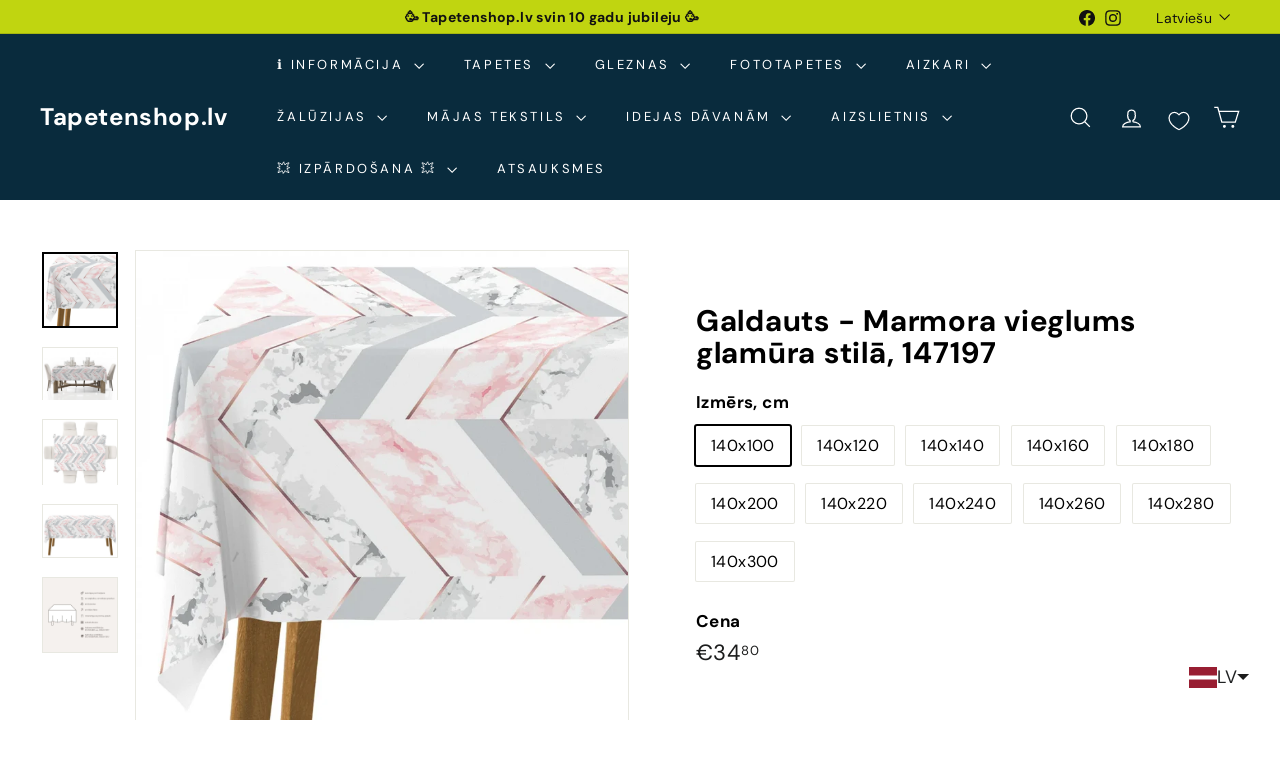

--- FILE ---
content_type: text/javascript; charset=utf-8
request_url: https://tapetenshop-lv.myshopify.com/products/galdauts-marmora-vieglums-minimalistiska-kompozicija-glamura-stila-147197.js
body_size: 1232
content:
{"id":7417013272734,"title":"Galdauts -  Marmora vieglums glamūra stilā, 147197","handle":"galdauts-marmora-vieglums-minimalistiska-kompozicija-glamura-stila-147197","description":"\u003cp\u003e\u003cstrong\u003eProdukta apraksts:\u003c\/strong\u003e\u003c\/p\u003e\n\u003cul\u003e\n\u003cli\u003ePlatums: 140 cm; garums: no 100 cm līdz 300 cm\u003cbr\u003e\n\u003c\/li\u003e\n\u003cli\u003ePopulārākais izmērs: 140 x 100 cm\u003c\/li\u003e\n\u003cli\u003eAuduma veids:  mikrošķiedras audums\u003cbr\u003e\n\u003c\/li\u003e\n\u003cli\u003eAudumss izturīgs pret traipiem\u003c\/li\u003e\n\u003cli\u003eAuduma blīvums: 180 g\/m²\u003cbr\u003e\n\u003c\/li\u003e\n\u003cli\u003eAuduma sertifikācija: STANDARD 100, OEKO-TEX®.\u003cbr\u003e\n\u003c\/li\u003e\n\u003cli\u003eApdrukas sertifikāts: ECO PASSPORT, OEKO-TEX®.\u003c\/li\u003e\n\u003c\/ul\u003e\n\u003cdiv style=\"text-align: left;\" data-mce-style=\"text-align: left;\"\u003e\n\u003cimg src=\"https:\/\/cdn.shopify.com\/s\/files\/1\/1161\/4172\/files\/ECOPASSPORT_100x100.png?v=1669978537\" alt=\"ECO PASSPORT, OEKO-TEX®\" style=\"float: none;\" data-mce-style=\"float: none;\" data-mce-src=\"https:\/\/cdn.shopify.com\/s\/files\/1\/1161\/4172\/files\/ECOPASSPORT_100x100.png?v=1669978537\"\u003e\u003cimg src=\"https:\/\/cdn.shopify.com\/s\/files\/1\/1161\/4172\/files\/STANDARD100_100x100.png?v=1669978631\" alt=\"ECO PASSPORT, OEKO-TEX®\" style=\"float: none;\" data-mce-style=\"float: none;\" data-mce-src=\"https:\/\/cdn.shopify.com\/s\/files\/1\/1161\/4172\/files\/STANDARD100_100x100.png?v=1669978631\"\u003e\n\u003c\/div\u003e\n\u003cul\u003e\u003c\/ul\u003e\n\u003cp\u003e\u003cstrong\u003eKopšana:\u003c\/strong\u003e\u003c\/p\u003e\n\u003cul\u003e\n\u003cli\u003eMazgāt veļas mašīnā (30-40 ° C)\u003c\/li\u003e\n\u003cli\u003eGludināt zemākā temperatūrā\u003c\/li\u003e\n\u003cli\u003eNebalināt\u003c\/li\u003e\n\u003c\/ul\u003e","published_at":"2023-05-02T12:09:49+03:00","created_at":"2023-01-06T15:39:36+02:00","vendor":"G-art","type":"Tablecloth","tags":["g-art","galdauts","modern","peleka","roza","tablecloth","trendigs-tekstils"],"price":3480,"price_min":3480,"price_max":8340,"available":true,"price_varies":true,"compare_at_price":null,"compare_at_price_min":0,"compare_at_price_max":0,"compare_at_price_varies":false,"variants":[{"id":42337117012126,"title":"140x100","option1":"140x100","option2":null,"option3":null,"sku":null,"requires_shipping":true,"taxable":true,"featured_image":null,"available":true,"name":"Galdauts -  Marmora vieglums glamūra stilā, 147197 - 140x100","public_title":"140x100","options":["140x100"],"price":3480,"weight":0,"compare_at_price":null,"inventory_quantity":0,"inventory_management":null,"inventory_policy":"deny","barcode":null,"requires_selling_plan":false,"selling_plan_allocations":[]},{"id":42337117044894,"title":"140x120","option1":"140x120","option2":null,"option3":null,"sku":null,"requires_shipping":true,"taxable":true,"featured_image":null,"available":true,"name":"Galdauts -  Marmora vieglums glamūra stilā, 147197 - 140x120","public_title":"140x120","options":["140x120"],"price":4110,"weight":0,"compare_at_price":null,"inventory_quantity":0,"inventory_management":null,"inventory_policy":"deny","barcode":null,"requires_selling_plan":false,"selling_plan_allocations":[]},{"id":42337117077662,"title":"140x140","option1":"140x140","option2":null,"option3":null,"sku":null,"requires_shipping":true,"taxable":true,"featured_image":null,"available":true,"name":"Galdauts -  Marmora vieglums glamūra stilā, 147197 - 140x140","public_title":"140x140","options":["140x140"],"price":4560,"weight":0,"compare_at_price":null,"inventory_quantity":0,"inventory_management":null,"inventory_policy":"deny","barcode":null,"requires_selling_plan":false,"selling_plan_allocations":[]},{"id":42337117110430,"title":"140x160","option1":"140x160","option2":null,"option3":null,"sku":null,"requires_shipping":true,"taxable":true,"featured_image":null,"available":true,"name":"Galdauts -  Marmora vieglums glamūra stilā, 147197 - 140x160","public_title":"140x160","options":["140x160"],"price":5010,"weight":0,"compare_at_price":null,"inventory_quantity":0,"inventory_management":null,"inventory_policy":"deny","barcode":null,"requires_selling_plan":false,"selling_plan_allocations":[]},{"id":42337117143198,"title":"140x180","option1":"140x180","option2":null,"option3":null,"sku":null,"requires_shipping":true,"taxable":true,"featured_image":null,"available":true,"name":"Galdauts -  Marmora vieglums glamūra stilā, 147197 - 140x180","public_title":"140x180","options":["140x180"],"price":5550,"weight":0,"compare_at_price":null,"inventory_quantity":0,"inventory_management":null,"inventory_policy":"deny","barcode":null,"requires_selling_plan":false,"selling_plan_allocations":[]},{"id":42337117175966,"title":"140x200","option1":"140x200","option2":null,"option3":null,"sku":null,"requires_shipping":true,"taxable":true,"featured_image":null,"available":true,"name":"Galdauts -  Marmora vieglums glamūra stilā, 147197 - 140x200","public_title":"140x200","options":["140x200"],"price":6000,"weight":0,"compare_at_price":null,"inventory_quantity":0,"inventory_management":null,"inventory_policy":"deny","barcode":null,"requires_selling_plan":false,"selling_plan_allocations":[]},{"id":42337117208734,"title":"140x220","option1":"140x220","option2":null,"option3":null,"sku":null,"requires_shipping":true,"taxable":true,"featured_image":null,"available":true,"name":"Galdauts -  Marmora vieglums glamūra stilā, 147197 - 140x220","public_title":"140x220","options":["140x220"],"price":6450,"weight":0,"compare_at_price":null,"inventory_quantity":0,"inventory_management":null,"inventory_policy":"deny","barcode":null,"requires_selling_plan":false,"selling_plan_allocations":[]},{"id":42337117241502,"title":"140x240","option1":"140x240","option2":null,"option3":null,"sku":null,"requires_shipping":true,"taxable":true,"featured_image":null,"available":true,"name":"Galdauts -  Marmora vieglums glamūra stilā, 147197 - 140x240","public_title":"140x240","options":["140x240"],"price":6900,"weight":0,"compare_at_price":null,"inventory_quantity":0,"inventory_management":null,"inventory_policy":"deny","barcode":null,"requires_selling_plan":false,"selling_plan_allocations":[]},{"id":42337117274270,"title":"140x260","option1":"140x260","option2":null,"option3":null,"sku":null,"requires_shipping":true,"taxable":true,"featured_image":null,"available":true,"name":"Galdauts -  Marmora vieglums glamūra stilā, 147197 - 140x260","public_title":"140x260","options":["140x260"],"price":7350,"weight":0,"compare_at_price":null,"inventory_quantity":0,"inventory_management":null,"inventory_policy":"deny","barcode":null,"requires_selling_plan":false,"selling_plan_allocations":[]},{"id":42337117307038,"title":"140x280","option1":"140x280","option2":null,"option3":null,"sku":null,"requires_shipping":true,"taxable":true,"featured_image":null,"available":true,"name":"Galdauts -  Marmora vieglums glamūra stilā, 147197 - 140x280","public_title":"140x280","options":["140x280"],"price":7890,"weight":0,"compare_at_price":null,"inventory_quantity":0,"inventory_management":null,"inventory_policy":"deny","barcode":null,"requires_selling_plan":false,"selling_plan_allocations":[]},{"id":42337117339806,"title":"140x300","option1":"140x300","option2":null,"option3":null,"sku":null,"requires_shipping":true,"taxable":true,"featured_image":null,"available":true,"name":"Galdauts -  Marmora vieglums glamūra stilā, 147197 - 140x300","public_title":"140x300","options":["140x300"],"price":8340,"weight":0,"compare_at_price":null,"inventory_quantity":0,"inventory_management":null,"inventory_policy":"deny","barcode":null,"requires_selling_plan":false,"selling_plan_allocations":[]}],"images":["\/\/cdn.shopify.com\/s\/files\/1\/1161\/4172\/products\/galdauts-marmora-vieglums-glamura-stila-147197-35192299225246.webp?v=1673016471","\/\/cdn.shopify.com\/s\/files\/1\/1161\/4172\/products\/galdauts-marmora-vieglums-glamura-stila-147197-35192299028638.webp?v=1673016477","\/\/cdn.shopify.com\/s\/files\/1\/1161\/4172\/products\/galdauts-marmora-vieglums-glamura-stila-147197-35192299290782.webp?v=1673016474","\/\/cdn.shopify.com\/s\/files\/1\/1161\/4172\/products\/galdauts-marmora-vieglums-glamura-stila-147197-35192298963102.webp?v=1673016467","\/\/cdn.shopify.com\/s\/files\/1\/1161\/4172\/files\/galdauts-marmora-vieglums-glamura-stila-147197-35192299487390.jpg?v=1693678290"],"featured_image":"\/\/cdn.shopify.com\/s\/files\/1\/1161\/4172\/products\/galdauts-marmora-vieglums-glamura-stila-147197-35192299225246.webp?v=1673016471","options":[{"name":"Izmērs, cm","position":1,"values":["140x100","140x120","140x140","140x160","140x180","140x200","140x220","140x240","140x260","140x280","140x300"]}],"url":"\/products\/galdauts-marmora-vieglums-minimalistiska-kompozicija-glamura-stila-147197","media":[{"alt":"Galdauts - Marmora vieglums - minimālistiska kompozīcija glamūra stilā G-ART","id":27651754655902,"position":1,"preview_image":{"aspect_ratio":1.0,"height":1500,"width":1500,"src":"https:\/\/cdn.shopify.com\/s\/files\/1\/1161\/4172\/products\/galdauts-marmora-vieglums-glamura-stila-147197-35192299225246.webp?v=1673016471"},"aspect_ratio":1.0,"height":1500,"media_type":"image","src":"https:\/\/cdn.shopify.com\/s\/files\/1\/1161\/4172\/products\/galdauts-marmora-vieglums-glamura-stila-147197-35192299225246.webp?v=1673016471","width":1500},{"alt":"Galdauts - Marmora vieglums - minimālistiska kompozīcija glamūra stilā G-ART","id":27651754852510,"position":2,"preview_image":{"aspect_ratio":1.431,"height":1048,"width":1500,"src":"https:\/\/cdn.shopify.com\/s\/files\/1\/1161\/4172\/products\/galdauts-marmora-vieglums-glamura-stila-147197-35192299028638.webp?v=1673016477"},"aspect_ratio":1.431,"height":1048,"media_type":"image","src":"https:\/\/cdn.shopify.com\/s\/files\/1\/1161\/4172\/products\/galdauts-marmora-vieglums-glamura-stila-147197-35192299028638.webp?v=1673016477","width":1500},{"alt":"Galdauts - Marmora vieglums - minimālistiska kompozīcija glamūra stilā G-ART","id":27651754786974,"position":3,"preview_image":{"aspect_ratio":1.149,"height":1306,"width":1500,"src":"https:\/\/cdn.shopify.com\/s\/files\/1\/1161\/4172\/products\/galdauts-marmora-vieglums-glamura-stila-147197-35192299290782.webp?v=1673016474"},"aspect_ratio":1.149,"height":1306,"media_type":"image","src":"https:\/\/cdn.shopify.com\/s\/files\/1\/1161\/4172\/products\/galdauts-marmora-vieglums-glamura-stila-147197-35192299290782.webp?v=1673016474","width":1500},{"alt":"Galdauts - Marmora vieglums - minimālistiska kompozīcija glamūra stilā G-ART","id":27651754623134,"position":4,"preview_image":{"aspect_ratio":1.425,"height":1053,"width":1500,"src":"https:\/\/cdn.shopify.com\/s\/files\/1\/1161\/4172\/products\/galdauts-marmora-vieglums-glamura-stila-147197-35192298963102.webp?v=1673016467"},"aspect_ratio":1.425,"height":1053,"media_type":"image","src":"https:\/\/cdn.shopify.com\/s\/files\/1\/1161\/4172\/products\/galdauts-marmora-vieglums-glamura-stila-147197-35192298963102.webp?v=1673016467","width":1500},{"alt":"Galdauts - Marmora vieglums - minimālistiska kompozīcija glamūra stilā G-ART","id":43990783426895,"position":5,"preview_image":{"aspect_ratio":1.0,"height":1500,"width":1500,"src":"https:\/\/cdn.shopify.com\/s\/files\/1\/1161\/4172\/files\/galdauts-marmora-vieglums-glamura-stila-147197-35192299487390.jpg?v=1693678290"},"aspect_ratio":1.0,"height":1500,"media_type":"image","src":"https:\/\/cdn.shopify.com\/s\/files\/1\/1161\/4172\/files\/galdauts-marmora-vieglums-glamura-stila-147197-35192299487390.jpg?v=1693678290","width":1500}],"requires_selling_plan":false,"selling_plan_groups":[]}

--- FILE ---
content_type: text/javascript; charset=utf-8
request_url: https://tapetenshop-lv.myshopify.com/products/dekorativie-aizkari-marmora-vieglums-glamura-stila-147683.js
body_size: 1663
content:
{"id":7417017663646,"title":"Dekoratīvie aizkari - Marmora vieglums glamūra stilā, 147683","handle":"dekorativie-aizkari-marmora-vieglums-glamura-stila-147683","description":"\u003cp\u003e \u003c\/p\u003e\n\u003cdiv class=\"acordion_trigger\"\u003e\n\u003ch2\u003e\u003cspan\u003eTehniskā informācija:\u003c\/span\u003e\u003c\/h2\u003e\n\u003c\/div\u003e\n\u003cdiv class=\"acordion_area\"\u003e\n\u003cdiv id=\"product_view_technical_simplesize_textile_curtain_none\" class=\"product_view_technical product_view_technical_simplesize_textile_curtain_none product_view_technical_none\"\u003e\n\u003ctable dir=\"ltr\" border=\"1\" cellspacing=\"0\" cellpadding=\"0\"\u003e\n\u003ctbody\u003e\n\u003ctr\u003e\n\u003ctd data-sheets-value='{\"1\":2,\"2\":\"Wymiary\"}'\u003e\u003cspan data-sheets-value='{\"1\":2,\"2\":\"Dimensions:\"}' data-sheets-userformat='{\"2\":769,\"3\":{\"1\":0},\"11\":4,\"12\":0}'\u003eIzmēri (platums x augstums):\u003c\/span\u003e\u003c\/td\u003e\n\u003ctd data-sheets-value='{\"1\":2,\"2\":\" Od 140 x 150 cm do 140 x 300 cm (co 5 cm);\"}'\u003eIzmēri: No 140 x 150 cm līdz 140 x 300 cm \u003cspan data-mce-fragment=\"1\"\u003e(platums x augstums)\u003c\/span\u003e\u003cbr\u003e\n\u003c\/td\u003e\n\u003c\/tr\u003e\n\u003ctr\u003e\n\u003ctd data-sheets-value='{\"1\":2,\"2\":\"Najpopularniejszy rozmiar\"}'\u003ePopulārākais izmērs:\u003c\/td\u003e\n\u003ctd data-sheets-value='{\"1\":2,\"2\":\"140 x 250 cm\"}'\u003e140 x 250 cm \u003cspan data-mce-fragment=\"1\"\u003e(platums x augstums)\u003c\/span\u003e\n\u003c\/td\u003e\n\u003c\/tr\u003e\n\u003ctr\u003e\n\u003ctd data-sheets-value='{\"1\":2,\"2\":\"Rodzaj tkaniny\"}'\u003e\u003cspan data-sheets-value='{\"1\":2,\"2\":\"Type of fabric:\"}' data-sheets-userformat='{\"2\":769,\"3\":{\"1\":0},\"11\":4,\"12\":0}'\u003eAudums:\u003c\/span\u003e\u003c\/td\u003e\n\u003ctd data-sheets-value='{\"1\":2,\"2\":\"Stretch panama \"}'\u003ePoliestera auduma\u003c\/td\u003e\n\u003c\/tr\u003e\n\u003ctr\u003e\n\u003ctd data-sheets-value='{\"1\":2,\"2\":\"Gramatura tkaniny \"}'\u003eBlīvums:\u003c\/td\u003e\n\u003ctd data-sheets-value='{\"1\":2,\"2\":\"180 g\/m²  \"}'\u003e180 g\/m²\u003c\/td\u003e\n\u003c\/tr\u003e\n\u003ctr\u003e\n\u003ctd data-sheets-value='{\"1\":2,\"2\":\"Stopień zaciemnienia\"}'\u003eAptumšošanas pakāpe:\u003c\/td\u003e\n\u003ctd data-sheets-value='{\"1\":2,\"2\":\" Zasłona półzaciemniająca;\"}'\u003eDaļēji aptumšojoši aizkari\u003c\/td\u003e\n\u003c\/tr\u003e\n\u003ctr\u003e\n\u003ctd data-sheets-value='{\"1\":2,\"2\":\"Taśma marszcząca\"}'\u003eAizkaru lente:\u003c\/td\u003e\n\u003ctd data-sheets-value='{\"1\":2,\"2\":\"Wszyta, o szerokości 6 cm\"}'\u003eIešūta, 6 cm plata\u003c\/td\u003e\n\u003c\/tr\u003e\n\u003ctr\u003e\n\u003ctd data-sheets-value='{\"1\":2,\"2\":\"Sposób montażu\"}'\u003e\u003cspan data-sheets-value='{\"1\":2,\"2\":\"Installation method:\"}' data-sheets-userformat='{\"2\":769,\"3\":{\"1\":0},\"11\":4,\"12\":0}'\u003eStiprināšanas veids:\u003c\/span\u003e\u003c\/td\u003e\n\u003ctd data-sheets-value='{\"1\":2,\"2\":\"Montaż na karniszu za pomocą żabek \/ haczyków lub z wykorzystaniem taśmy marszczącej jako tunelu \"}'\u003eStiprināšanas veids: uz aizkaru klipsiem. Var uzvērt uz stangas, izmantojot aizkaru lenti kā tuneli.\u003c\/td\u003e\n\u003c\/tr\u003e\n\u003ctr\u003e\n\u003ctd data-sheets-value='{\"1\":2,\"2\":\"Certyfikat materiału \"}'\u003e\u003cspan data-sheets-value='{\"1\":2,\"2\":\"Fabric certification:\"}' data-sheets-userformat='{\"2\":769,\"3\":{\"1\":0},\"11\":4,\"12\":0}'\u003eAuduma sertifikācija:\u003c\/span\u003e\u003c\/td\u003e\n\u003ctd data-sheets-value='{\"1\":2,\"2\":\"STANDARD 100 by OEKO-TEX® \"}'\u003eSTANDARD 100 by OEKO-TEX®\u003c\/td\u003e\n\u003c\/tr\u003e\n\u003ctr\u003e\n\u003ctd data-sheets-value='{\"1\":2,\"2\":\"Certyfikat druku \"}'\u003e\u003cspan data-sheets-value='{\"1\":2,\"2\":\"Print certificate:\"}' data-sheets-userformat='{\"2\":769,\"3\":{\"1\":0},\"11\":4,\"12\":0}'\u003eApdrukas sertifikāts:\u003c\/span\u003e\u003c\/td\u003e\n\u003ctd data-sheets-value='{\"1\":2,\"2\":\"ECO PASSPORT by OEKO-TEX® \"}'\u003eECO PASSPORT by OEKO-TEX®\u003c\/td\u003e\n\u003c\/tr\u003e\n\u003c\/tbody\u003e\n\u003c\/table\u003e\n\u003c\/div\u003e\n\u003c\/div\u003e","published_at":"2023-05-02T12:09:01+03:00","created_at":"2023-01-06T15:59:27+02:00","vendor":"G-art","type":"Curtain","tags":["aizkari","g-art","geometric","geometric-shapes","modern","peleka","roza","trendigs-tekstils"],"price":4450,"price_min":4450,"price_max":6980,"available":true,"price_varies":true,"compare_at_price":null,"compare_at_price_min":0,"compare_at_price_max":0,"compare_at_price_varies":false,"variants":[{"id":42337133166750,"title":"140 x 150 cm","option1":"140 x 150 cm","option2":null,"option3":null,"sku":null,"requires_shipping":true,"taxable":true,"featured_image":null,"available":true,"name":"Dekoratīvie aizkari - Marmora vieglums glamūra stilā, 147683 - 140 x 150 cm","public_title":"140 x 150 cm","options":["140 x 150 cm"],"price":4450,"weight":2000,"compare_at_price":null,"inventory_quantity":0,"inventory_management":null,"inventory_policy":"deny","barcode":null,"requires_selling_plan":false,"selling_plan_allocations":[]},{"id":42337133199518,"title":"140 x 155 cm","option1":"140 x 155 cm","option2":null,"option3":null,"sku":null,"requires_shipping":true,"taxable":true,"featured_image":null,"available":true,"name":"Dekoratīvie aizkari - Marmora vieglums glamūra stilā, 147683 - 140 x 155 cm","public_title":"140 x 155 cm","options":["140 x 155 cm"],"price":4450,"weight":2000,"compare_at_price":null,"inventory_quantity":0,"inventory_management":null,"inventory_policy":"deny","barcode":null,"requires_selling_plan":false,"selling_plan_allocations":[]},{"id":42337133232286,"title":"140 x 160 cm","option1":"140 x 160 cm","option2":null,"option3":null,"sku":null,"requires_shipping":true,"taxable":true,"featured_image":null,"available":true,"name":"Dekoratīvie aizkari - Marmora vieglums glamūra stilā, 147683 - 140 x 160 cm","public_title":"140 x 160 cm","options":["140 x 160 cm"],"price":4450,"weight":2000,"compare_at_price":null,"inventory_quantity":0,"inventory_management":null,"inventory_policy":"deny","barcode":null,"requires_selling_plan":false,"selling_plan_allocations":[]},{"id":42337133265054,"title":"140 x 165 cm","option1":"140 x 165 cm","option2":null,"option3":null,"sku":null,"requires_shipping":true,"taxable":true,"featured_image":null,"available":true,"name":"Dekoratīvie aizkari - Marmora vieglums glamūra stilā, 147683 - 140 x 165 cm","public_title":"140 x 165 cm","options":["140 x 165 cm"],"price":4630,"weight":2000,"compare_at_price":null,"inventory_quantity":0,"inventory_management":null,"inventory_policy":"deny","barcode":null,"requires_selling_plan":false,"selling_plan_allocations":[]},{"id":42337133297822,"title":"140 x 170 cm","option1":"140 x 170 cm","option2":null,"option3":null,"sku":null,"requires_shipping":true,"taxable":true,"featured_image":null,"available":true,"name":"Dekoratīvie aizkari - Marmora vieglums glamūra stilā, 147683 - 140 x 170 cm","public_title":"140 x 170 cm","options":["140 x 170 cm"],"price":4630,"weight":2000,"compare_at_price":null,"inventory_quantity":0,"inventory_management":null,"inventory_policy":"deny","barcode":null,"requires_selling_plan":false,"selling_plan_allocations":[]},{"id":42337133330590,"title":"140 x 175 cm","option1":"140 x 175 cm","option2":null,"option3":null,"sku":null,"requires_shipping":true,"taxable":true,"featured_image":null,"available":true,"name":"Dekoratīvie aizkari - Marmora vieglums glamūra stilā, 147683 - 140 x 175 cm","public_title":"140 x 175 cm","options":["140 x 175 cm"],"price":4770,"weight":2000,"compare_at_price":null,"inventory_quantity":0,"inventory_management":null,"inventory_policy":"deny","barcode":null,"requires_selling_plan":false,"selling_plan_allocations":[]},{"id":42337133363358,"title":"140 x 180 cm","option1":"140 x 180 cm","option2":null,"option3":null,"sku":null,"requires_shipping":true,"taxable":true,"featured_image":null,"available":true,"name":"Dekoratīvie aizkari - Marmora vieglums glamūra stilā, 147683 - 140 x 180 cm","public_title":"140 x 180 cm","options":["140 x 180 cm"],"price":4770,"weight":2000,"compare_at_price":null,"inventory_quantity":0,"inventory_management":null,"inventory_policy":"deny","barcode":null,"requires_selling_plan":false,"selling_plan_allocations":[]},{"id":42337133396126,"title":"140 x 185cm","option1":"140 x 185cm","option2":null,"option3":null,"sku":null,"requires_shipping":true,"taxable":true,"featured_image":null,"available":true,"name":"Dekoratīvie aizkari - Marmora vieglums glamūra stilā, 147683 - 140 x 185cm","public_title":"140 x 185cm","options":["140 x 185cm"],"price":4870,"weight":2000,"compare_at_price":null,"inventory_quantity":0,"inventory_management":null,"inventory_policy":"deny","barcode":null,"requires_selling_plan":false,"selling_plan_allocations":[]},{"id":42337133428894,"title":"140 x 190 cm","option1":"140 x 190 cm","option2":null,"option3":null,"sku":null,"requires_shipping":true,"taxable":true,"featured_image":null,"available":true,"name":"Dekoratīvie aizkari - Marmora vieglums glamūra stilā, 147683 - 140 x 190 cm","public_title":"140 x 190 cm","options":["140 x 190 cm"],"price":4870,"weight":2000,"compare_at_price":null,"inventory_quantity":0,"inventory_management":null,"inventory_policy":"deny","barcode":null,"requires_selling_plan":false,"selling_plan_allocations":[]},{"id":42337133461662,"title":"140 x 195 cm","option1":"140 x 195 cm","option2":null,"option3":null,"sku":null,"requires_shipping":true,"taxable":true,"featured_image":null,"available":true,"name":"Dekoratīvie aizkari - Marmora vieglums glamūra stilā, 147683 - 140 x 195 cm","public_title":"140 x 195 cm","options":["140 x 195 cm"],"price":4960,"weight":2000,"compare_at_price":null,"inventory_quantity":0,"inventory_management":null,"inventory_policy":"deny","barcode":null,"requires_selling_plan":false,"selling_plan_allocations":[]},{"id":42337133494430,"title":"140 x 200 cm","option1":"140 x 200 cm","option2":null,"option3":null,"sku":null,"requires_shipping":true,"taxable":true,"featured_image":null,"available":true,"name":"Dekoratīvie aizkari - Marmora vieglums glamūra stilā, 147683 - 140 x 200 cm","public_title":"140 x 200 cm","options":["140 x 200 cm"],"price":4960,"weight":2000,"compare_at_price":null,"inventory_quantity":0,"inventory_management":null,"inventory_policy":"deny","barcode":null,"requires_selling_plan":false,"selling_plan_allocations":[]},{"id":42337133527198,"title":"140 x 205 cm","option1":"140 x 205 cm","option2":null,"option3":null,"sku":null,"requires_shipping":true,"taxable":true,"featured_image":null,"available":true,"name":"Dekoratīvie aizkari - Marmora vieglums glamūra stilā, 147683 - 140 x 205 cm","public_title":"140 x 205 cm","options":["140 x 205 cm"],"price":5060,"weight":2000,"compare_at_price":null,"inventory_quantity":0,"inventory_management":null,"inventory_policy":"deny","barcode":null,"requires_selling_plan":false,"selling_plan_allocations":[]},{"id":42337133559966,"title":"140 x 210 cm","option1":"140 x 210 cm","option2":null,"option3":null,"sku":null,"requires_shipping":true,"taxable":true,"featured_image":null,"available":true,"name":"Dekoratīvie aizkari - Marmora vieglums glamūra stilā, 147683 - 140 x 210 cm","public_title":"140 x 210 cm","options":["140 x 210 cm"],"price":5060,"weight":2000,"compare_at_price":null,"inventory_quantity":0,"inventory_management":null,"inventory_policy":"deny","barcode":null,"requires_selling_plan":false,"selling_plan_allocations":[]},{"id":42337133592734,"title":"140 x 215 cm","option1":"140 x 215 cm","option2":null,"option3":null,"sku":null,"requires_shipping":true,"taxable":true,"featured_image":null,"available":true,"name":"Dekoratīvie aizkari - Marmora vieglums glamūra stilā, 147683 - 140 x 215 cm","public_title":"140 x 215 cm","options":["140 x 215 cm"],"price":5150,"weight":2000,"compare_at_price":null,"inventory_quantity":0,"inventory_management":null,"inventory_policy":"deny","barcode":null,"requires_selling_plan":false,"selling_plan_allocations":[]},{"id":42337133625502,"title":"140 x 220 cm","option1":"140 x 220 cm","option2":null,"option3":null,"sku":null,"requires_shipping":true,"taxable":true,"featured_image":null,"available":true,"name":"Dekoratīvie aizkari - Marmora vieglums glamūra stilā, 147683 - 140 x 220 cm","public_title":"140 x 220 cm","options":["140 x 220 cm"],"price":5150,"weight":2000,"compare_at_price":null,"inventory_quantity":0,"inventory_management":null,"inventory_policy":"deny","barcode":null,"requires_selling_plan":false,"selling_plan_allocations":[]},{"id":42337133658270,"title":"140 x 225 cm","option1":"140 x 225 cm","option2":null,"option3":null,"sku":null,"requires_shipping":true,"taxable":true,"featured_image":null,"available":true,"name":"Dekoratīvie aizkari - Marmora vieglums glamūra stilā, 147683 - 140 x 225 cm","public_title":"140 x 225 cm","options":["140 x 225 cm"],"price":5240,"weight":2000,"compare_at_price":null,"inventory_quantity":0,"inventory_management":null,"inventory_policy":"deny","barcode":null,"requires_selling_plan":false,"selling_plan_allocations":[]},{"id":42337133691038,"title":"140 x 230 cm","option1":"140 x 230 cm","option2":null,"option3":null,"sku":null,"requires_shipping":true,"taxable":true,"featured_image":null,"available":true,"name":"Dekoratīvie aizkari - Marmora vieglums glamūra stilā, 147683 - 140 x 230 cm","public_title":"140 x 230 cm","options":["140 x 230 cm"],"price":5240,"weight":2000,"compare_at_price":null,"inventory_quantity":0,"inventory_management":null,"inventory_policy":"deny","barcode":null,"requires_selling_plan":false,"selling_plan_allocations":[]},{"id":42337133723806,"title":"140 x 235 cm","option1":"140 x 235 cm","option2":null,"option3":null,"sku":null,"requires_shipping":true,"taxable":true,"featured_image":null,"available":true,"name":"Dekoratīvie aizkari - Marmora vieglums glamūra stilā, 147683 - 140 x 235 cm","public_title":"140 x 235 cm","options":["140 x 235 cm"],"price":5340,"weight":2000,"compare_at_price":null,"inventory_quantity":0,"inventory_management":null,"inventory_policy":"deny","barcode":null,"requires_selling_plan":false,"selling_plan_allocations":[]},{"id":42337133756574,"title":"140 x 240 cm","option1":"140 x 240 cm","option2":null,"option3":null,"sku":null,"requires_shipping":true,"taxable":true,"featured_image":null,"available":true,"name":"Dekoratīvie aizkari - Marmora vieglums glamūra stilā, 147683 - 140 x 240 cm","public_title":"140 x 240 cm","options":["140 x 240 cm"],"price":5340,"weight":2000,"compare_at_price":null,"inventory_quantity":0,"inventory_management":null,"inventory_policy":"deny","barcode":null,"requires_selling_plan":false,"selling_plan_allocations":[]},{"id":42337133789342,"title":"140 x 245 cm","option1":"140 x 245 cm","option2":null,"option3":null,"sku":null,"requires_shipping":true,"taxable":true,"featured_image":null,"available":true,"name":"Dekoratīvie aizkari - Marmora vieglums glamūra stilā, 147683 - 140 x 245 cm","public_title":"140 x 245 cm","options":["140 x 245 cm"],"price":5580,"weight":2000,"compare_at_price":null,"inventory_quantity":0,"inventory_management":null,"inventory_policy":"deny","barcode":null,"requires_selling_plan":false,"selling_plan_allocations":[]},{"id":42337133822110,"title":"140 x 250 cm","option1":"140 x 250 cm","option2":null,"option3":null,"sku":null,"requires_shipping":true,"taxable":true,"featured_image":null,"available":true,"name":"Dekoratīvie aizkari - Marmora vieglums glamūra stilā, 147683 - 140 x 250 cm","public_title":"140 x 250 cm","options":["140 x 250 cm"],"price":5580,"weight":2000,"compare_at_price":null,"inventory_quantity":0,"inventory_management":null,"inventory_policy":"deny","barcode":null,"requires_selling_plan":false,"selling_plan_allocations":[]},{"id":42337133854878,"title":"140 x 255 cm","option1":"140 x 255 cm","option2":null,"option3":null,"sku":null,"requires_shipping":true,"taxable":true,"featured_image":null,"available":true,"name":"Dekoratīvie aizkari - Marmora vieglums glamūra stilā, 147683 - 140 x 255 cm","public_title":"140 x 255 cm","options":["140 x 255 cm"],"price":5710,"weight":2000,"compare_at_price":null,"inventory_quantity":0,"inventory_management":null,"inventory_policy":"deny","barcode":null,"requires_selling_plan":false,"selling_plan_allocations":[]},{"id":42337133887646,"title":"140 x 260 cm","option1":"140 x 260 cm","option2":null,"option3":null,"sku":null,"requires_shipping":true,"taxable":true,"featured_image":null,"available":true,"name":"Dekoratīvie aizkari - Marmora vieglums glamūra stilā, 147683 - 140 x 260 cm","public_title":"140 x 260 cm","options":["140 x 260 cm"],"price":5850,"weight":2000,"compare_at_price":null,"inventory_quantity":0,"inventory_management":null,"inventory_policy":"deny","barcode":null,"requires_selling_plan":false,"selling_plan_allocations":[]},{"id":42337133920414,"title":"140 x 265 cm","option1":"140 x 265 cm","option2":null,"option3":null,"sku":null,"requires_shipping":true,"taxable":true,"featured_image":null,"available":true,"name":"Dekoratīvie aizkari - Marmora vieglums glamūra stilā, 147683 - 140 x 265 cm","public_title":"140 x 265 cm","options":["140 x 265 cm"],"price":6040,"weight":2000,"compare_at_price":null,"inventory_quantity":0,"inventory_management":null,"inventory_policy":"deny","barcode":null,"requires_selling_plan":false,"selling_plan_allocations":[]},{"id":42337133953182,"title":"140 x 270 cm","option1":"140 x 270 cm","option2":null,"option3":null,"sku":null,"requires_shipping":true,"taxable":true,"featured_image":null,"available":true,"name":"Dekoratīvie aizkari - Marmora vieglums glamūra stilā, 147683 - 140 x 270 cm","public_title":"140 x 270 cm","options":["140 x 270 cm"],"price":6230,"weight":2000,"compare_at_price":null,"inventory_quantity":0,"inventory_management":null,"inventory_policy":"deny","barcode":null,"requires_selling_plan":false,"selling_plan_allocations":[]},{"id":42337133985950,"title":"140 x 275 cm","option1":"140 x 275 cm","option2":null,"option3":null,"sku":null,"requires_shipping":true,"taxable":true,"featured_image":null,"available":true,"name":"Dekoratīvie aizkari - Marmora vieglums glamūra stilā, 147683 - 140 x 275 cm","public_title":"140 x 275 cm","options":["140 x 275 cm"],"price":6370,"weight":2000,"compare_at_price":null,"inventory_quantity":0,"inventory_management":null,"inventory_policy":"deny","barcode":null,"requires_selling_plan":false,"selling_plan_allocations":[]},{"id":42337134018718,"title":"140 x 280 cm","option1":"140 x 280 cm","option2":null,"option3":null,"sku":null,"requires_shipping":true,"taxable":true,"featured_image":null,"available":true,"name":"Dekoratīvie aizkari - Marmora vieglums glamūra stilā, 147683 - 140 x 280 cm","public_title":"140 x 280 cm","options":["140 x 280 cm"],"price":6510,"weight":2000,"compare_at_price":null,"inventory_quantity":0,"inventory_management":null,"inventory_policy":"deny","barcode":null,"requires_selling_plan":false,"selling_plan_allocations":[]},{"id":42337134051486,"title":"140 x 285 cm","option1":"140 x 285 cm","option2":null,"option3":null,"sku":null,"requires_shipping":true,"taxable":true,"featured_image":null,"available":true,"name":"Dekoratīvie aizkari - Marmora vieglums glamūra stilā, 147683 - 140 x 285 cm","public_title":"140 x 285 cm","options":["140 x 285 cm"],"price":6660,"weight":2000,"compare_at_price":null,"inventory_quantity":0,"inventory_management":null,"inventory_policy":"deny","barcode":null,"requires_selling_plan":false,"selling_plan_allocations":[]},{"id":42337134084254,"title":"140 x 290 cm","option1":"140 x 290 cm","option2":null,"option3":null,"sku":null,"requires_shipping":true,"taxable":true,"featured_image":null,"available":true,"name":"Dekoratīvie aizkari - Marmora vieglums glamūra stilā, 147683 - 140 x 290 cm","public_title":"140 x 290 cm","options":["140 x 290 cm"],"price":6790,"weight":2000,"compare_at_price":null,"inventory_quantity":0,"inventory_management":null,"inventory_policy":"deny","barcode":null,"requires_selling_plan":false,"selling_plan_allocations":[]},{"id":42337134117022,"title":"140 x 295 cm","option1":"140 x 295 cm","option2":null,"option3":null,"sku":null,"requires_shipping":true,"taxable":true,"featured_image":null,"available":true,"name":"Dekoratīvie aizkari - Marmora vieglums glamūra stilā, 147683 - 140 x 295 cm","public_title":"140 x 295 cm","options":["140 x 295 cm"],"price":6840,"weight":2000,"compare_at_price":null,"inventory_quantity":0,"inventory_management":null,"inventory_policy":"deny","barcode":null,"requires_selling_plan":false,"selling_plan_allocations":[]},{"id":42337134149790,"title":"140 x 300 cm","option1":"140 x 300 cm","option2":null,"option3":null,"sku":null,"requires_shipping":true,"taxable":true,"featured_image":null,"available":true,"name":"Dekoratīvie aizkari - Marmora vieglums glamūra stilā, 147683 - 140 x 300 cm","public_title":"140 x 300 cm","options":["140 x 300 cm"],"price":6980,"weight":2000,"compare_at_price":null,"inventory_quantity":0,"inventory_management":null,"inventory_policy":"deny","barcode":null,"requires_selling_plan":false,"selling_plan_allocations":[]}],"images":["\/\/cdn.shopify.com\/s\/files\/1\/1161\/4172\/products\/dekorativie-aizkari-marmora-vieglums-glamura-stila-147683-35192554651806.webp?v=1673017011","\/\/cdn.shopify.com\/s\/files\/1\/1161\/4172\/products\/dekorativie-aizkari-marmora-vieglums-glamura-stila-147683-35192553898142.jpg?v=1673017016","\/\/cdn.shopify.com\/s\/files\/1\/1161\/4172\/products\/dekorativie-aizkari-marmora-vieglums-glamura-stila-147683-35192553275550.jpg?v=1673016836","\/\/cdn.shopify.com\/s\/files\/1\/1161\/4172\/products\/dekorativie-aizkari-marmora-vieglums-glamura-stila-147683-35192553537694.webp?v=1673017008","\/\/cdn.shopify.com\/s\/files\/1\/1161\/4172\/products\/dekorativie-aizkari-marmora-vieglums-glamura-stila-147683-35192553111710.jpg?v=1673016843","\/\/cdn.shopify.com\/s\/files\/1\/1161\/4172\/products\/dekorativie-aizkari-marmora-vieglums-glamura-stila-147683-35192554619038.jpg?v=1673017014","\/\/cdn.shopify.com\/s\/files\/1\/1161\/4172\/products\/dekorativie-aizkari-marmora-vieglums-glamura-stila-147683-35192552915102.jpg?v=1673016845","\/\/cdn.shopify.com\/s\/files\/1\/1161\/4172\/files\/dekorativie-aizkari-marmora-vieglums-glamura-stila-147683-35192554684574.jpg?v=1693678121"],"featured_image":"\/\/cdn.shopify.com\/s\/files\/1\/1161\/4172\/products\/dekorativie-aizkari-marmora-vieglums-glamura-stila-147683-35192554651806.webp?v=1673017011","options":[{"name":"Izmērs, cm (platums x augstums)","position":1,"values":["140 x 150 cm","140 x 155 cm","140 x 160 cm","140 x 165 cm","140 x 170 cm","140 x 175 cm","140 x 180 cm","140 x 185cm","140 x 190 cm","140 x 195 cm","140 x 200 cm","140 x 205 cm","140 x 210 cm","140 x 215 cm","140 x 220 cm","140 x 225 cm","140 x 230 cm","140 x 235 cm","140 x 240 cm","140 x 245 cm","140 x 250 cm","140 x 255 cm","140 x 260 cm","140 x 265 cm","140 x 270 cm","140 x 275 cm","140 x 280 cm","140 x 285 cm","140 x 290 cm","140 x 295 cm","140 x 300 cm"]}],"url":"\/products\/dekorativie-aizkari-marmora-vieglums-glamura-stila-147683","media":[{"alt":"Dekoratīvie Dienas un nakts aizkari - - Marmora vieglums glamūra stilā, 147683 Tapetenshop.lv","id":27651779756190,"position":1,"preview_image":{"aspect_ratio":0.999,"height":751,"width":750,"src":"https:\/\/cdn.shopify.com\/s\/files\/1\/1161\/4172\/products\/dekorativie-aizkari-marmora-vieglums-glamura-stila-147683-35192554651806.webp?v=1673017011"},"aspect_ratio":0.999,"height":751,"media_type":"image","src":"https:\/\/cdn.shopify.com\/s\/files\/1\/1161\/4172\/products\/dekorativie-aizkari-marmora-vieglums-glamura-stila-147683-35192554651806.webp?v=1673017011","width":750},{"alt":"Dekoratīvie Dienas un nakts aizkari - - Marmora vieglums glamūra stilā, 147683 Tapetenshop.lv","id":27651780083870,"position":2,"preview_image":{"aspect_ratio":1.0,"height":750,"width":750,"src":"https:\/\/cdn.shopify.com\/s\/files\/1\/1161\/4172\/products\/dekorativie-aizkari-marmora-vieglums-glamura-stila-147683-35192553898142.jpg?v=1673017016"},"aspect_ratio":1.0,"height":750,"media_type":"image","src":"https:\/\/cdn.shopify.com\/s\/files\/1\/1161\/4172\/products\/dekorativie-aizkari-marmora-vieglums-glamura-stila-147683-35192553898142.jpg?v=1673017016","width":750},{"alt":"Dekoratīvie Dienas un nakts aizkari - - Marmora vieglums glamūra stilā, 147683 Tapetenshop.lv","id":27651770777758,"position":3,"preview_image":{"aspect_ratio":1.0,"height":750,"width":750,"src":"https:\/\/cdn.shopify.com\/s\/files\/1\/1161\/4172\/products\/dekorativie-aizkari-marmora-vieglums-glamura-stila-147683-35192553275550.jpg?v=1673016836"},"aspect_ratio":1.0,"height":750,"media_type":"image","src":"https:\/\/cdn.shopify.com\/s\/files\/1\/1161\/4172\/products\/dekorativie-aizkari-marmora-vieglums-glamura-stila-147683-35192553275550.jpg?v=1673016836","width":750},{"alt":"Dekoratīvie Dienas un nakts aizkari - - Marmora vieglums glamūra stilā, 147683 Tapetenshop.lv","id":27651779723422,"position":4,"preview_image":{"aspect_ratio":0.999,"height":751,"width":750,"src":"https:\/\/cdn.shopify.com\/s\/files\/1\/1161\/4172\/products\/dekorativie-aizkari-marmora-vieglums-glamura-stila-147683-35192553537694.webp?v=1673017008"},"aspect_ratio":0.999,"height":751,"media_type":"image","src":"https:\/\/cdn.shopify.com\/s\/files\/1\/1161\/4172\/products\/dekorativie-aizkari-marmora-vieglums-glamura-stila-147683-35192553537694.webp?v=1673017008","width":750},{"alt":"Dekoratīvie Dienas un nakts aizkari - - Marmora vieglums glamūra stilā, 147683 Tapetenshop.lv","id":27651771236510,"position":5,"preview_image":{"aspect_ratio":1.623,"height":462,"width":750,"src":"https:\/\/cdn.shopify.com\/s\/files\/1\/1161\/4172\/products\/dekorativie-aizkari-marmora-vieglums-glamura-stila-147683-35192553111710.jpg?v=1673016843"},"aspect_ratio":1.623,"height":462,"media_type":"image","src":"https:\/\/cdn.shopify.com\/s\/files\/1\/1161\/4172\/products\/dekorativie-aizkari-marmora-vieglums-glamura-stila-147683-35192553111710.jpg?v=1673016843","width":750},{"alt":"Dekoratīvie Dienas un nakts aizkari - - Marmora vieglums glamūra stilā, 147683 Tapetenshop.lv","id":27651779788958,"position":6,"preview_image":{"aspect_ratio":1.0,"height":750,"width":750,"src":"https:\/\/cdn.shopify.com\/s\/files\/1\/1161\/4172\/products\/dekorativie-aizkari-marmora-vieglums-glamura-stila-147683-35192554619038.jpg?v=1673017014"},"aspect_ratio":1.0,"height":750,"media_type":"image","src":"https:\/\/cdn.shopify.com\/s\/files\/1\/1161\/4172\/products\/dekorativie-aizkari-marmora-vieglums-glamura-stila-147683-35192554619038.jpg?v=1673017014","width":750},{"alt":"Dekoratīvie Dienas un nakts aizkari - - Marmora vieglums glamūra stilā, 147683 Tapetenshop.lv","id":27651771531422,"position":7,"preview_image":{"aspect_ratio":1.437,"height":522,"width":750,"src":"https:\/\/cdn.shopify.com\/s\/files\/1\/1161\/4172\/products\/dekorativie-aizkari-marmora-vieglums-glamura-stila-147683-35192552915102.jpg?v=1673016845"},"aspect_ratio":1.437,"height":522,"media_type":"image","src":"https:\/\/cdn.shopify.com\/s\/files\/1\/1161\/4172\/products\/dekorativie-aizkari-marmora-vieglums-glamura-stila-147683-35192552915102.jpg?v=1673016845","width":750},{"alt":"Dekoratīvie Dienas un nakts aizkari - - Marmora vieglums glamūra stilā, 147683 Tapetenshop.lv","id":43990759244111,"position":8,"preview_image":{"aspect_ratio":1.0,"height":1500,"width":1500,"src":"https:\/\/cdn.shopify.com\/s\/files\/1\/1161\/4172\/files\/dekorativie-aizkari-marmora-vieglums-glamura-stila-147683-35192554684574.jpg?v=1693678121"},"aspect_ratio":1.0,"height":1500,"media_type":"image","src":"https:\/\/cdn.shopify.com\/s\/files\/1\/1161\/4172\/files\/dekorativie-aizkari-marmora-vieglums-glamura-stila-147683-35192554684574.jpg?v=1693678121","width":1500}],"requires_selling_plan":false,"selling_plan_groups":[]}

--- FILE ---
content_type: text/javascript; charset=utf-8
request_url: https://tapetenshop-lv.myshopify.com/products/mugursoma-marmora-vieglums-minimalistiska-kompozicija-glamura-stila-147472.js
body_size: 265
content:
{"id":7417013764254,"title":"Mugursoma - Marmora vieglums glamūra stilā, 147472","handle":"mugursoma-marmora-vieglums-minimalistiska-kompozicija-glamura-stila-147472","description":"\u003cp\u003e\u003cstrong\u003eProdukta apraksts:\u003c\/strong\u003e\u003cbr\u003e\u003c\/p\u003e\n\u003cul\u003e\n\u003cli\u003eIzmērs: 35x43 cm\u003c\/li\u003e\n\u003cli\u003eAuduma veids:  Ūdensnecaurlaidīgs audums Oxford\u003cbr\u003e\n\u003c\/li\u003e\n\u003cli\u003eAuduma blīvums: 200 g\/m²\u003cbr\u003e\n\u003c\/li\u003e\n\u003cli\u003eAuduma sertifikācija: STANDARD 100, OEKO-TEX®.\u003cbr\u003e\n\u003c\/li\u003e\n\u003cli\u003eApdrukas sertifikāts: ECO PASSPORT, OEKO-TEX®.\u003c\/li\u003e\n\u003c\/ul\u003e\n\u003cdiv style=\"text-align: left;\" data-mce-style=\"text-align: left;\"\u003e\n\u003cimg style=\"float: none;\" src=\"https:\/\/cdn.shopify.com\/s\/files\/1\/1161\/4172\/files\/ECOPASSPORT_100x100.png?v=1669978537\" alt=\"ECO PASSPORT, OEKO-TEX®\" data-mce-style=\"float: none;\" data-mce-src=\"https:\/\/cdn.shopify.com\/s\/files\/1\/1161\/4172\/files\/ECOPASSPORT_100x100.png?v=1669978537\"\u003e\u003cimg style=\"float: none;\" src=\"https:\/\/cdn.shopify.com\/s\/files\/1\/1161\/4172\/files\/STANDARD100_100x100.png?v=1669978631\" alt=\"ECO PASSPORT, OEKO-TEX®\" data-mce-style=\"float: none;\" data-mce-src=\"https:\/\/cdn.shopify.com\/s\/files\/1\/1161\/4172\/files\/STANDARD100_100x100.png?v=1669978631\"\u003e\n\u003c\/div\u003e\n\u003cul\u003e\u003c\/ul\u003e","published_at":"2023-05-02T12:09:49+03:00","created_at":"2023-01-06T15:42:11+02:00","vendor":"G-art","type":"Mugursoma","tags":["Backpack","g-art","modern","mugursoma","trendigs-tekstils"],"price":1790,"price_min":1790,"price_max":1790,"available":true,"price_varies":false,"compare_at_price":null,"compare_at_price_min":0,"compare_at_price_max":0,"compare_at_price_varies":false,"variants":[{"id":42337121009822,"title":"Default Title","option1":"Default Title","option2":null,"option3":null,"sku":null,"requires_shipping":true,"taxable":true,"featured_image":null,"available":true,"name":"Mugursoma - Marmora vieglums glamūra stilā, 147472","public_title":null,"options":["Default Title"],"price":1790,"weight":1500,"compare_at_price":null,"inventory_quantity":0,"inventory_management":null,"inventory_policy":"deny","barcode":null,"requires_selling_plan":false,"selling_plan_allocations":[]}],"images":["\/\/cdn.shopify.com\/s\/files\/1\/1161\/4172\/products\/mugursoma-marmora-vieglums-glamura-stila-147472-35192338284702.webp?v=1673016647","\/\/cdn.shopify.com\/s\/files\/1\/1161\/4172\/products\/mugursoma-marmora-vieglums-glamura-stila-147472-35192337465502.webp?v=1673016479","\/\/cdn.shopify.com\/s\/files\/1\/1161\/4172\/products\/mugursoma-marmora-vieglums-glamura-stila-147472-35192337924254.webp?v=1673016483","\/\/cdn.shopify.com\/s\/files\/1\/1161\/4172\/products\/mugursoma-marmora-vieglums-glamura-stila-147472-35192337432734.jpg?v=1673016486","\/\/cdn.shopify.com\/s\/files\/1\/1161\/4172\/files\/mugursoma-marmora-vieglums-glamura-stila-147472-35192338350238.jpg?v=1693674692"],"featured_image":"\/\/cdn.shopify.com\/s\/files\/1\/1161\/4172\/products\/mugursoma-marmora-vieglums-glamura-stila-147472-35192338284702.webp?v=1673016647","options":[{"name":"Title","position":1,"values":["Default Title"]}],"url":"\/products\/mugursoma-marmora-vieglums-minimalistiska-kompozicija-glamura-stila-147472","media":[{"alt":"Mugursoma - Marmora vieglums - minimālistiska kompozīcija glamūra G-art","id":27651763667102,"position":1,"preview_image":{"aspect_ratio":1.0,"height":750,"width":750,"src":"https:\/\/cdn.shopify.com\/s\/files\/1\/1161\/4172\/products\/mugursoma-marmora-vieglums-glamura-stila-147472-35192338284702.webp?v=1673016647"},"aspect_ratio":1.0,"height":750,"media_type":"image","src":"https:\/\/cdn.shopify.com\/s\/files\/1\/1161\/4172\/products\/mugursoma-marmora-vieglums-glamura-stila-147472-35192338284702.webp?v=1673016647","width":750},{"alt":"Mugursoma - Marmora vieglums - minimālistiska kompozīcija glamūra G-art","id":27651755245726,"position":2,"preview_image":{"aspect_ratio":1.0,"height":750,"width":750,"src":"https:\/\/cdn.shopify.com\/s\/files\/1\/1161\/4172\/products\/mugursoma-marmora-vieglums-glamura-stila-147472-35192337465502.webp?v=1673016479"},"aspect_ratio":1.0,"height":750,"media_type":"image","src":"https:\/\/cdn.shopify.com\/s\/files\/1\/1161\/4172\/products\/mugursoma-marmora-vieglums-glamura-stila-147472-35192337465502.webp?v=1673016479","width":750},{"alt":"Mugursoma - Marmora vieglums - minimālistiska kompozīcija glamūra G-art","id":27651755507870,"position":3,"preview_image":{"aspect_ratio":1.0,"height":750,"width":750,"src":"https:\/\/cdn.shopify.com\/s\/files\/1\/1161\/4172\/products\/mugursoma-marmora-vieglums-glamura-stila-147472-35192337924254.webp?v=1673016483"},"aspect_ratio":1.0,"height":750,"media_type":"image","src":"https:\/\/cdn.shopify.com\/s\/files\/1\/1161\/4172\/products\/mugursoma-marmora-vieglums-glamura-stila-147472-35192337924254.webp?v=1673016483","width":750},{"alt":"Mugursoma - Marmora vieglums - minimālistiska kompozīcija glamūra G-art","id":27651755704478,"position":4,"preview_image":{"aspect_ratio":1.349,"height":556,"width":750,"src":"https:\/\/cdn.shopify.com\/s\/files\/1\/1161\/4172\/products\/mugursoma-marmora-vieglums-glamura-stila-147472-35192337432734.jpg?v=1673016486"},"aspect_ratio":1.349,"height":556,"media_type":"image","src":"https:\/\/cdn.shopify.com\/s\/files\/1\/1161\/4172\/products\/mugursoma-marmora-vieglums-glamura-stila-147472-35192337432734.jpg?v=1673016486","width":750},{"alt":"Mugursoma - Marmora vieglums - minimālistiska kompozīcija glamūra G-art","id":43990362947919,"position":5,"preview_image":{"aspect_ratio":1.0,"height":1500,"width":1500,"src":"https:\/\/cdn.shopify.com\/s\/files\/1\/1161\/4172\/files\/mugursoma-marmora-vieglums-glamura-stila-147472-35192338350238.jpg?v=1693674692"},"aspect_ratio":1.0,"height":1500,"media_type":"image","src":"https:\/\/cdn.shopify.com\/s\/files\/1\/1161\/4172\/files\/mugursoma-marmora-vieglums-glamura-stila-147472-35192338350238.jpg?v=1693674692","width":1500}],"requires_selling_plan":false,"selling_plan_groups":[]}

--- FILE ---
content_type: text/javascript; charset=utf-8
request_url: https://tapetenshop-lv.myshopify.com/products/galdauts-marmora-vieglums-minimalistiska-kompozicija-glamura-stila-147197.js?currency=EUR&country=LV
body_size: 1274
content:
{"id":7417013272734,"title":"Galdauts -  Marmora vieglums glamūra stilā, 147197","handle":"galdauts-marmora-vieglums-minimalistiska-kompozicija-glamura-stila-147197","description":"\u003cp\u003e\u003cstrong\u003eProdukta apraksts:\u003c\/strong\u003e\u003c\/p\u003e\n\u003cul\u003e\n\u003cli\u003ePlatums: 140 cm; garums: no 100 cm līdz 300 cm\u003cbr\u003e\n\u003c\/li\u003e\n\u003cli\u003ePopulārākais izmērs: 140 x 100 cm\u003c\/li\u003e\n\u003cli\u003eAuduma veids:  mikrošķiedras audums\u003cbr\u003e\n\u003c\/li\u003e\n\u003cli\u003eAudumss izturīgs pret traipiem\u003c\/li\u003e\n\u003cli\u003eAuduma blīvums: 180 g\/m²\u003cbr\u003e\n\u003c\/li\u003e\n\u003cli\u003eAuduma sertifikācija: STANDARD 100, OEKO-TEX®.\u003cbr\u003e\n\u003c\/li\u003e\n\u003cli\u003eApdrukas sertifikāts: ECO PASSPORT, OEKO-TEX®.\u003c\/li\u003e\n\u003c\/ul\u003e\n\u003cdiv style=\"text-align: left;\" data-mce-style=\"text-align: left;\"\u003e\n\u003cimg src=\"https:\/\/cdn.shopify.com\/s\/files\/1\/1161\/4172\/files\/ECOPASSPORT_100x100.png?v=1669978537\" alt=\"ECO PASSPORT, OEKO-TEX®\" style=\"float: none;\" data-mce-style=\"float: none;\" data-mce-src=\"https:\/\/cdn.shopify.com\/s\/files\/1\/1161\/4172\/files\/ECOPASSPORT_100x100.png?v=1669978537\"\u003e\u003cimg src=\"https:\/\/cdn.shopify.com\/s\/files\/1\/1161\/4172\/files\/STANDARD100_100x100.png?v=1669978631\" alt=\"ECO PASSPORT, OEKO-TEX®\" style=\"float: none;\" data-mce-style=\"float: none;\" data-mce-src=\"https:\/\/cdn.shopify.com\/s\/files\/1\/1161\/4172\/files\/STANDARD100_100x100.png?v=1669978631\"\u003e\n\u003c\/div\u003e\n\u003cul\u003e\u003c\/ul\u003e\n\u003cp\u003e\u003cstrong\u003eKopšana:\u003c\/strong\u003e\u003c\/p\u003e\n\u003cul\u003e\n\u003cli\u003eMazgāt veļas mašīnā (30-40 ° C)\u003c\/li\u003e\n\u003cli\u003eGludināt zemākā temperatūrā\u003c\/li\u003e\n\u003cli\u003eNebalināt\u003c\/li\u003e\n\u003c\/ul\u003e","published_at":"2023-05-02T12:09:49+03:00","created_at":"2023-01-06T15:39:36+02:00","vendor":"G-art","type":"Tablecloth","tags":["g-art","galdauts","modern","peleka","roza","tablecloth","trendigs-tekstils"],"price":3480,"price_min":3480,"price_max":8340,"available":true,"price_varies":true,"compare_at_price":null,"compare_at_price_min":0,"compare_at_price_max":0,"compare_at_price_varies":false,"variants":[{"id":42337117012126,"title":"140x100","option1":"140x100","option2":null,"option3":null,"sku":null,"requires_shipping":true,"taxable":true,"featured_image":null,"available":true,"name":"Galdauts -  Marmora vieglums glamūra stilā, 147197 - 140x100","public_title":"140x100","options":["140x100"],"price":3480,"weight":0,"compare_at_price":null,"inventory_quantity":0,"inventory_management":null,"inventory_policy":"deny","barcode":null,"requires_selling_plan":false,"selling_plan_allocations":[]},{"id":42337117044894,"title":"140x120","option1":"140x120","option2":null,"option3":null,"sku":null,"requires_shipping":true,"taxable":true,"featured_image":null,"available":true,"name":"Galdauts -  Marmora vieglums glamūra stilā, 147197 - 140x120","public_title":"140x120","options":["140x120"],"price":4110,"weight":0,"compare_at_price":null,"inventory_quantity":0,"inventory_management":null,"inventory_policy":"deny","barcode":null,"requires_selling_plan":false,"selling_plan_allocations":[]},{"id":42337117077662,"title":"140x140","option1":"140x140","option2":null,"option3":null,"sku":null,"requires_shipping":true,"taxable":true,"featured_image":null,"available":true,"name":"Galdauts -  Marmora vieglums glamūra stilā, 147197 - 140x140","public_title":"140x140","options":["140x140"],"price":4560,"weight":0,"compare_at_price":null,"inventory_quantity":0,"inventory_management":null,"inventory_policy":"deny","barcode":null,"requires_selling_plan":false,"selling_plan_allocations":[]},{"id":42337117110430,"title":"140x160","option1":"140x160","option2":null,"option3":null,"sku":null,"requires_shipping":true,"taxable":true,"featured_image":null,"available":true,"name":"Galdauts -  Marmora vieglums glamūra stilā, 147197 - 140x160","public_title":"140x160","options":["140x160"],"price":5010,"weight":0,"compare_at_price":null,"inventory_quantity":0,"inventory_management":null,"inventory_policy":"deny","barcode":null,"requires_selling_plan":false,"selling_plan_allocations":[]},{"id":42337117143198,"title":"140x180","option1":"140x180","option2":null,"option3":null,"sku":null,"requires_shipping":true,"taxable":true,"featured_image":null,"available":true,"name":"Galdauts -  Marmora vieglums glamūra stilā, 147197 - 140x180","public_title":"140x180","options":["140x180"],"price":5550,"weight":0,"compare_at_price":null,"inventory_quantity":0,"inventory_management":null,"inventory_policy":"deny","barcode":null,"requires_selling_plan":false,"selling_plan_allocations":[]},{"id":42337117175966,"title":"140x200","option1":"140x200","option2":null,"option3":null,"sku":null,"requires_shipping":true,"taxable":true,"featured_image":null,"available":true,"name":"Galdauts -  Marmora vieglums glamūra stilā, 147197 - 140x200","public_title":"140x200","options":["140x200"],"price":6000,"weight":0,"compare_at_price":null,"inventory_quantity":0,"inventory_management":null,"inventory_policy":"deny","barcode":null,"requires_selling_plan":false,"selling_plan_allocations":[]},{"id":42337117208734,"title":"140x220","option1":"140x220","option2":null,"option3":null,"sku":null,"requires_shipping":true,"taxable":true,"featured_image":null,"available":true,"name":"Galdauts -  Marmora vieglums glamūra stilā, 147197 - 140x220","public_title":"140x220","options":["140x220"],"price":6450,"weight":0,"compare_at_price":null,"inventory_quantity":0,"inventory_management":null,"inventory_policy":"deny","barcode":null,"requires_selling_plan":false,"selling_plan_allocations":[]},{"id":42337117241502,"title":"140x240","option1":"140x240","option2":null,"option3":null,"sku":null,"requires_shipping":true,"taxable":true,"featured_image":null,"available":true,"name":"Galdauts -  Marmora vieglums glamūra stilā, 147197 - 140x240","public_title":"140x240","options":["140x240"],"price":6900,"weight":0,"compare_at_price":null,"inventory_quantity":0,"inventory_management":null,"inventory_policy":"deny","barcode":null,"requires_selling_plan":false,"selling_plan_allocations":[]},{"id":42337117274270,"title":"140x260","option1":"140x260","option2":null,"option3":null,"sku":null,"requires_shipping":true,"taxable":true,"featured_image":null,"available":true,"name":"Galdauts -  Marmora vieglums glamūra stilā, 147197 - 140x260","public_title":"140x260","options":["140x260"],"price":7350,"weight":0,"compare_at_price":null,"inventory_quantity":0,"inventory_management":null,"inventory_policy":"deny","barcode":null,"requires_selling_plan":false,"selling_plan_allocations":[]},{"id":42337117307038,"title":"140x280","option1":"140x280","option2":null,"option3":null,"sku":null,"requires_shipping":true,"taxable":true,"featured_image":null,"available":true,"name":"Galdauts -  Marmora vieglums glamūra stilā, 147197 - 140x280","public_title":"140x280","options":["140x280"],"price":7890,"weight":0,"compare_at_price":null,"inventory_quantity":0,"inventory_management":null,"inventory_policy":"deny","barcode":null,"requires_selling_plan":false,"selling_plan_allocations":[]},{"id":42337117339806,"title":"140x300","option1":"140x300","option2":null,"option3":null,"sku":null,"requires_shipping":true,"taxable":true,"featured_image":null,"available":true,"name":"Galdauts -  Marmora vieglums glamūra stilā, 147197 - 140x300","public_title":"140x300","options":["140x300"],"price":8340,"weight":0,"compare_at_price":null,"inventory_quantity":0,"inventory_management":null,"inventory_policy":"deny","barcode":null,"requires_selling_plan":false,"selling_plan_allocations":[]}],"images":["\/\/cdn.shopify.com\/s\/files\/1\/1161\/4172\/products\/galdauts-marmora-vieglums-glamura-stila-147197-35192299225246.webp?v=1673016471","\/\/cdn.shopify.com\/s\/files\/1\/1161\/4172\/products\/galdauts-marmora-vieglums-glamura-stila-147197-35192299028638.webp?v=1673016477","\/\/cdn.shopify.com\/s\/files\/1\/1161\/4172\/products\/galdauts-marmora-vieglums-glamura-stila-147197-35192299290782.webp?v=1673016474","\/\/cdn.shopify.com\/s\/files\/1\/1161\/4172\/products\/galdauts-marmora-vieglums-glamura-stila-147197-35192298963102.webp?v=1673016467","\/\/cdn.shopify.com\/s\/files\/1\/1161\/4172\/files\/galdauts-marmora-vieglums-glamura-stila-147197-35192299487390.jpg?v=1693678290"],"featured_image":"\/\/cdn.shopify.com\/s\/files\/1\/1161\/4172\/products\/galdauts-marmora-vieglums-glamura-stila-147197-35192299225246.webp?v=1673016471","options":[{"name":"Izmērs, cm","position":1,"values":["140x100","140x120","140x140","140x160","140x180","140x200","140x220","140x240","140x260","140x280","140x300"]}],"url":"\/products\/galdauts-marmora-vieglums-minimalistiska-kompozicija-glamura-stila-147197","media":[{"alt":"Galdauts - Marmora vieglums - minimālistiska kompozīcija glamūra stilā G-ART","id":27651754655902,"position":1,"preview_image":{"aspect_ratio":1.0,"height":1500,"width":1500,"src":"https:\/\/cdn.shopify.com\/s\/files\/1\/1161\/4172\/products\/galdauts-marmora-vieglums-glamura-stila-147197-35192299225246.webp?v=1673016471"},"aspect_ratio":1.0,"height":1500,"media_type":"image","src":"https:\/\/cdn.shopify.com\/s\/files\/1\/1161\/4172\/products\/galdauts-marmora-vieglums-glamura-stila-147197-35192299225246.webp?v=1673016471","width":1500},{"alt":"Galdauts - Marmora vieglums - minimālistiska kompozīcija glamūra stilā G-ART","id":27651754852510,"position":2,"preview_image":{"aspect_ratio":1.431,"height":1048,"width":1500,"src":"https:\/\/cdn.shopify.com\/s\/files\/1\/1161\/4172\/products\/galdauts-marmora-vieglums-glamura-stila-147197-35192299028638.webp?v=1673016477"},"aspect_ratio":1.431,"height":1048,"media_type":"image","src":"https:\/\/cdn.shopify.com\/s\/files\/1\/1161\/4172\/products\/galdauts-marmora-vieglums-glamura-stila-147197-35192299028638.webp?v=1673016477","width":1500},{"alt":"Galdauts - Marmora vieglums - minimālistiska kompozīcija glamūra stilā G-ART","id":27651754786974,"position":3,"preview_image":{"aspect_ratio":1.149,"height":1306,"width":1500,"src":"https:\/\/cdn.shopify.com\/s\/files\/1\/1161\/4172\/products\/galdauts-marmora-vieglums-glamura-stila-147197-35192299290782.webp?v=1673016474"},"aspect_ratio":1.149,"height":1306,"media_type":"image","src":"https:\/\/cdn.shopify.com\/s\/files\/1\/1161\/4172\/products\/galdauts-marmora-vieglums-glamura-stila-147197-35192299290782.webp?v=1673016474","width":1500},{"alt":"Galdauts - Marmora vieglums - minimālistiska kompozīcija glamūra stilā G-ART","id":27651754623134,"position":4,"preview_image":{"aspect_ratio":1.425,"height":1053,"width":1500,"src":"https:\/\/cdn.shopify.com\/s\/files\/1\/1161\/4172\/products\/galdauts-marmora-vieglums-glamura-stila-147197-35192298963102.webp?v=1673016467"},"aspect_ratio":1.425,"height":1053,"media_type":"image","src":"https:\/\/cdn.shopify.com\/s\/files\/1\/1161\/4172\/products\/galdauts-marmora-vieglums-glamura-stila-147197-35192298963102.webp?v=1673016467","width":1500},{"alt":"Galdauts - Marmora vieglums - minimālistiska kompozīcija glamūra stilā G-ART","id":43990783426895,"position":5,"preview_image":{"aspect_ratio":1.0,"height":1500,"width":1500,"src":"https:\/\/cdn.shopify.com\/s\/files\/1\/1161\/4172\/files\/galdauts-marmora-vieglums-glamura-stila-147197-35192299487390.jpg?v=1693678290"},"aspect_ratio":1.0,"height":1500,"media_type":"image","src":"https:\/\/cdn.shopify.com\/s\/files\/1\/1161\/4172\/files\/galdauts-marmora-vieglums-glamura-stila-147197-35192299487390.jpg?v=1693678290","width":1500}],"requires_selling_plan":false,"selling_plan_groups":[]}

--- FILE ---
content_type: text/javascript; charset=utf-8
request_url: https://tapetenshop-lv.myshopify.com/products/galdauts-marmora-vieglums-minimalistiska-kompozicija-glamura-stila-147197.js?app=product-samples
body_size: 1232
content:
{"id":7417013272734,"title":"Galdauts -  Marmora vieglums glamūra stilā, 147197","handle":"galdauts-marmora-vieglums-minimalistiska-kompozicija-glamura-stila-147197","description":"\u003cp\u003e\u003cstrong\u003eProdukta apraksts:\u003c\/strong\u003e\u003c\/p\u003e\n\u003cul\u003e\n\u003cli\u003ePlatums: 140 cm; garums: no 100 cm līdz 300 cm\u003cbr\u003e\n\u003c\/li\u003e\n\u003cli\u003ePopulārākais izmērs: 140 x 100 cm\u003c\/li\u003e\n\u003cli\u003eAuduma veids:  mikrošķiedras audums\u003cbr\u003e\n\u003c\/li\u003e\n\u003cli\u003eAudumss izturīgs pret traipiem\u003c\/li\u003e\n\u003cli\u003eAuduma blīvums: 180 g\/m²\u003cbr\u003e\n\u003c\/li\u003e\n\u003cli\u003eAuduma sertifikācija: STANDARD 100, OEKO-TEX®.\u003cbr\u003e\n\u003c\/li\u003e\n\u003cli\u003eApdrukas sertifikāts: ECO PASSPORT, OEKO-TEX®.\u003c\/li\u003e\n\u003c\/ul\u003e\n\u003cdiv style=\"text-align: left;\" data-mce-style=\"text-align: left;\"\u003e\n\u003cimg src=\"https:\/\/cdn.shopify.com\/s\/files\/1\/1161\/4172\/files\/ECOPASSPORT_100x100.png?v=1669978537\" alt=\"ECO PASSPORT, OEKO-TEX®\" style=\"float: none;\" data-mce-style=\"float: none;\" data-mce-src=\"https:\/\/cdn.shopify.com\/s\/files\/1\/1161\/4172\/files\/ECOPASSPORT_100x100.png?v=1669978537\"\u003e\u003cimg src=\"https:\/\/cdn.shopify.com\/s\/files\/1\/1161\/4172\/files\/STANDARD100_100x100.png?v=1669978631\" alt=\"ECO PASSPORT, OEKO-TEX®\" style=\"float: none;\" data-mce-style=\"float: none;\" data-mce-src=\"https:\/\/cdn.shopify.com\/s\/files\/1\/1161\/4172\/files\/STANDARD100_100x100.png?v=1669978631\"\u003e\n\u003c\/div\u003e\n\u003cul\u003e\u003c\/ul\u003e\n\u003cp\u003e\u003cstrong\u003eKopšana:\u003c\/strong\u003e\u003c\/p\u003e\n\u003cul\u003e\n\u003cli\u003eMazgāt veļas mašīnā (30-40 ° C)\u003c\/li\u003e\n\u003cli\u003eGludināt zemākā temperatūrā\u003c\/li\u003e\n\u003cli\u003eNebalināt\u003c\/li\u003e\n\u003c\/ul\u003e","published_at":"2023-05-02T12:09:49+03:00","created_at":"2023-01-06T15:39:36+02:00","vendor":"G-art","type":"Tablecloth","tags":["g-art","galdauts","modern","peleka","roza","tablecloth","trendigs-tekstils"],"price":3480,"price_min":3480,"price_max":8340,"available":true,"price_varies":true,"compare_at_price":null,"compare_at_price_min":0,"compare_at_price_max":0,"compare_at_price_varies":false,"variants":[{"id":42337117012126,"title":"140x100","option1":"140x100","option2":null,"option3":null,"sku":null,"requires_shipping":true,"taxable":true,"featured_image":null,"available":true,"name":"Galdauts -  Marmora vieglums glamūra stilā, 147197 - 140x100","public_title":"140x100","options":["140x100"],"price":3480,"weight":0,"compare_at_price":null,"inventory_quantity":0,"inventory_management":null,"inventory_policy":"deny","barcode":null,"requires_selling_plan":false,"selling_plan_allocations":[]},{"id":42337117044894,"title":"140x120","option1":"140x120","option2":null,"option3":null,"sku":null,"requires_shipping":true,"taxable":true,"featured_image":null,"available":true,"name":"Galdauts -  Marmora vieglums glamūra stilā, 147197 - 140x120","public_title":"140x120","options":["140x120"],"price":4110,"weight":0,"compare_at_price":null,"inventory_quantity":0,"inventory_management":null,"inventory_policy":"deny","barcode":null,"requires_selling_plan":false,"selling_plan_allocations":[]},{"id":42337117077662,"title":"140x140","option1":"140x140","option2":null,"option3":null,"sku":null,"requires_shipping":true,"taxable":true,"featured_image":null,"available":true,"name":"Galdauts -  Marmora vieglums glamūra stilā, 147197 - 140x140","public_title":"140x140","options":["140x140"],"price":4560,"weight":0,"compare_at_price":null,"inventory_quantity":0,"inventory_management":null,"inventory_policy":"deny","barcode":null,"requires_selling_plan":false,"selling_plan_allocations":[]},{"id":42337117110430,"title":"140x160","option1":"140x160","option2":null,"option3":null,"sku":null,"requires_shipping":true,"taxable":true,"featured_image":null,"available":true,"name":"Galdauts -  Marmora vieglums glamūra stilā, 147197 - 140x160","public_title":"140x160","options":["140x160"],"price":5010,"weight":0,"compare_at_price":null,"inventory_quantity":0,"inventory_management":null,"inventory_policy":"deny","barcode":null,"requires_selling_plan":false,"selling_plan_allocations":[]},{"id":42337117143198,"title":"140x180","option1":"140x180","option2":null,"option3":null,"sku":null,"requires_shipping":true,"taxable":true,"featured_image":null,"available":true,"name":"Galdauts -  Marmora vieglums glamūra stilā, 147197 - 140x180","public_title":"140x180","options":["140x180"],"price":5550,"weight":0,"compare_at_price":null,"inventory_quantity":0,"inventory_management":null,"inventory_policy":"deny","barcode":null,"requires_selling_plan":false,"selling_plan_allocations":[]},{"id":42337117175966,"title":"140x200","option1":"140x200","option2":null,"option3":null,"sku":null,"requires_shipping":true,"taxable":true,"featured_image":null,"available":true,"name":"Galdauts -  Marmora vieglums glamūra stilā, 147197 - 140x200","public_title":"140x200","options":["140x200"],"price":6000,"weight":0,"compare_at_price":null,"inventory_quantity":0,"inventory_management":null,"inventory_policy":"deny","barcode":null,"requires_selling_plan":false,"selling_plan_allocations":[]},{"id":42337117208734,"title":"140x220","option1":"140x220","option2":null,"option3":null,"sku":null,"requires_shipping":true,"taxable":true,"featured_image":null,"available":true,"name":"Galdauts -  Marmora vieglums glamūra stilā, 147197 - 140x220","public_title":"140x220","options":["140x220"],"price":6450,"weight":0,"compare_at_price":null,"inventory_quantity":0,"inventory_management":null,"inventory_policy":"deny","barcode":null,"requires_selling_plan":false,"selling_plan_allocations":[]},{"id":42337117241502,"title":"140x240","option1":"140x240","option2":null,"option3":null,"sku":null,"requires_shipping":true,"taxable":true,"featured_image":null,"available":true,"name":"Galdauts -  Marmora vieglums glamūra stilā, 147197 - 140x240","public_title":"140x240","options":["140x240"],"price":6900,"weight":0,"compare_at_price":null,"inventory_quantity":0,"inventory_management":null,"inventory_policy":"deny","barcode":null,"requires_selling_plan":false,"selling_plan_allocations":[]},{"id":42337117274270,"title":"140x260","option1":"140x260","option2":null,"option3":null,"sku":null,"requires_shipping":true,"taxable":true,"featured_image":null,"available":true,"name":"Galdauts -  Marmora vieglums glamūra stilā, 147197 - 140x260","public_title":"140x260","options":["140x260"],"price":7350,"weight":0,"compare_at_price":null,"inventory_quantity":0,"inventory_management":null,"inventory_policy":"deny","barcode":null,"requires_selling_plan":false,"selling_plan_allocations":[]},{"id":42337117307038,"title":"140x280","option1":"140x280","option2":null,"option3":null,"sku":null,"requires_shipping":true,"taxable":true,"featured_image":null,"available":true,"name":"Galdauts -  Marmora vieglums glamūra stilā, 147197 - 140x280","public_title":"140x280","options":["140x280"],"price":7890,"weight":0,"compare_at_price":null,"inventory_quantity":0,"inventory_management":null,"inventory_policy":"deny","barcode":null,"requires_selling_plan":false,"selling_plan_allocations":[]},{"id":42337117339806,"title":"140x300","option1":"140x300","option2":null,"option3":null,"sku":null,"requires_shipping":true,"taxable":true,"featured_image":null,"available":true,"name":"Galdauts -  Marmora vieglums glamūra stilā, 147197 - 140x300","public_title":"140x300","options":["140x300"],"price":8340,"weight":0,"compare_at_price":null,"inventory_quantity":0,"inventory_management":null,"inventory_policy":"deny","barcode":null,"requires_selling_plan":false,"selling_plan_allocations":[]}],"images":["\/\/cdn.shopify.com\/s\/files\/1\/1161\/4172\/products\/galdauts-marmora-vieglums-glamura-stila-147197-35192299225246.webp?v=1673016471","\/\/cdn.shopify.com\/s\/files\/1\/1161\/4172\/products\/galdauts-marmora-vieglums-glamura-stila-147197-35192299028638.webp?v=1673016477","\/\/cdn.shopify.com\/s\/files\/1\/1161\/4172\/products\/galdauts-marmora-vieglums-glamura-stila-147197-35192299290782.webp?v=1673016474","\/\/cdn.shopify.com\/s\/files\/1\/1161\/4172\/products\/galdauts-marmora-vieglums-glamura-stila-147197-35192298963102.webp?v=1673016467","\/\/cdn.shopify.com\/s\/files\/1\/1161\/4172\/files\/galdauts-marmora-vieglums-glamura-stila-147197-35192299487390.jpg?v=1693678290"],"featured_image":"\/\/cdn.shopify.com\/s\/files\/1\/1161\/4172\/products\/galdauts-marmora-vieglums-glamura-stila-147197-35192299225246.webp?v=1673016471","options":[{"name":"Izmērs, cm","position":1,"values":["140x100","140x120","140x140","140x160","140x180","140x200","140x220","140x240","140x260","140x280","140x300"]}],"url":"\/products\/galdauts-marmora-vieglums-minimalistiska-kompozicija-glamura-stila-147197","media":[{"alt":"Galdauts - Marmora vieglums - minimālistiska kompozīcija glamūra stilā G-ART","id":27651754655902,"position":1,"preview_image":{"aspect_ratio":1.0,"height":1500,"width":1500,"src":"https:\/\/cdn.shopify.com\/s\/files\/1\/1161\/4172\/products\/galdauts-marmora-vieglums-glamura-stila-147197-35192299225246.webp?v=1673016471"},"aspect_ratio":1.0,"height":1500,"media_type":"image","src":"https:\/\/cdn.shopify.com\/s\/files\/1\/1161\/4172\/products\/galdauts-marmora-vieglums-glamura-stila-147197-35192299225246.webp?v=1673016471","width":1500},{"alt":"Galdauts - Marmora vieglums - minimālistiska kompozīcija glamūra stilā G-ART","id":27651754852510,"position":2,"preview_image":{"aspect_ratio":1.431,"height":1048,"width":1500,"src":"https:\/\/cdn.shopify.com\/s\/files\/1\/1161\/4172\/products\/galdauts-marmora-vieglums-glamura-stila-147197-35192299028638.webp?v=1673016477"},"aspect_ratio":1.431,"height":1048,"media_type":"image","src":"https:\/\/cdn.shopify.com\/s\/files\/1\/1161\/4172\/products\/galdauts-marmora-vieglums-glamura-stila-147197-35192299028638.webp?v=1673016477","width":1500},{"alt":"Galdauts - Marmora vieglums - minimālistiska kompozīcija glamūra stilā G-ART","id":27651754786974,"position":3,"preview_image":{"aspect_ratio":1.149,"height":1306,"width":1500,"src":"https:\/\/cdn.shopify.com\/s\/files\/1\/1161\/4172\/products\/galdauts-marmora-vieglums-glamura-stila-147197-35192299290782.webp?v=1673016474"},"aspect_ratio":1.149,"height":1306,"media_type":"image","src":"https:\/\/cdn.shopify.com\/s\/files\/1\/1161\/4172\/products\/galdauts-marmora-vieglums-glamura-stila-147197-35192299290782.webp?v=1673016474","width":1500},{"alt":"Galdauts - Marmora vieglums - minimālistiska kompozīcija glamūra stilā G-ART","id":27651754623134,"position":4,"preview_image":{"aspect_ratio":1.425,"height":1053,"width":1500,"src":"https:\/\/cdn.shopify.com\/s\/files\/1\/1161\/4172\/products\/galdauts-marmora-vieglums-glamura-stila-147197-35192298963102.webp?v=1673016467"},"aspect_ratio":1.425,"height":1053,"media_type":"image","src":"https:\/\/cdn.shopify.com\/s\/files\/1\/1161\/4172\/products\/galdauts-marmora-vieglums-glamura-stila-147197-35192298963102.webp?v=1673016467","width":1500},{"alt":"Galdauts - Marmora vieglums - minimālistiska kompozīcija glamūra stilā G-ART","id":43990783426895,"position":5,"preview_image":{"aspect_ratio":1.0,"height":1500,"width":1500,"src":"https:\/\/cdn.shopify.com\/s\/files\/1\/1161\/4172\/files\/galdauts-marmora-vieglums-glamura-stila-147197-35192299487390.jpg?v=1693678290"},"aspect_ratio":1.0,"height":1500,"media_type":"image","src":"https:\/\/cdn.shopify.com\/s\/files\/1\/1161\/4172\/files\/galdauts-marmora-vieglums-glamura-stila-147197-35192299487390.jpg?v=1693678290","width":1500}],"requires_selling_plan":false,"selling_plan_groups":[]}

--- FILE ---
content_type: text/javascript; charset=utf-8
request_url: https://tapetenshop-lv.myshopify.com/products/galda-celins-marmora-vieglums-minimalistiska-kompozicija-glamura-stila-147674.js
body_size: 1299
content:
{"id":7417012355230,"title":"Galda celiņš -  Marmora vieglums glamūra stilā, 147674","handle":"galda-celins-marmora-vieglums-minimalistiska-kompozicija-glamura-stila-147674","description":"\u003cp\u003e\u003cstrong\u003eProdukta apraksts:\u003c\/strong\u003e\u003c\/p\u003e\n\u003cul\u003e\n\u003cli\u003ePlatums: 40 cm; garums: no 40 cm līdz 300 cm\u003cbr\u003e\n\u003c\/li\u003e\n\u003cli\u003ePopulārākais izmērs: 40 x 140 cm\u003c\/li\u003e\n\u003cli\u003eAuduma veids:  mikrošķiedras audums\u003cbr\u003e\n\u003c\/li\u003e\n\u003cli\u003eAudumss izturīgs pret traipiem\u003c\/li\u003e\n\u003cli\u003eAuduma blīvums: 180 g\/m²\u003cbr\u003e\n\u003c\/li\u003e\n\u003cli\u003eAuduma sertifikācija: STANDARD 100, OEKO-TEX®.\u003cbr\u003e\n\u003c\/li\u003e\n\u003cli\u003eApdrukas sertifikāts: ECO PASSPORT, OEKO-TEX®.\u003c\/li\u003e\n\u003c\/ul\u003e\n\u003cdiv style=\"text-align: left;\" data-mce-style=\"text-align: left;\"\u003e\n\u003cimg style=\"float: none;\" alt=\"ECO PASSPORT, OEKO-TEX®\" src=\"https:\/\/cdn.shopify.com\/s\/files\/1\/1161\/4172\/files\/ECOPASSPORT_100x100.png?v=1669978537\" data-mce-src=\"https:\/\/cdn.shopify.com\/s\/files\/1\/1161\/4172\/files\/ECOPASSPORT_100x100.png?v=1669978537\" data-mce-style=\"float: none;\"\u003e\u003cimg style=\"float: none;\" alt=\"ECO PASSPORT, OEKO-TEX®\" src=\"https:\/\/cdn.shopify.com\/s\/files\/1\/1161\/4172\/files\/STANDARD100_100x100.png?v=1669978631\" data-mce-src=\"https:\/\/cdn.shopify.com\/s\/files\/1\/1161\/4172\/files\/STANDARD100_100x100.png?v=1669978631\" data-mce-style=\"float: none;\"\u003e\n\u003c\/div\u003e\n\u003cul\u003e\u003c\/ul\u003e\n\u003cp\u003e\u003cstrong\u003eKopšana:\u003c\/strong\u003e\u003c\/p\u003e\n\u003cul\u003e\n\u003cli\u003eMazgāt veļas mašīnā (30-40 ° C)\u003c\/li\u003e\n\u003cli\u003eGludināt zemākā temperatūrā\u003c\/li\u003e\n\u003cli\u003eNebalināt\u003c\/li\u003e\n\u003c\/ul\u003e","published_at":"2023-05-02T12:09:01+03:00","created_at":"2023-01-06T15:35:03+02:00","vendor":"G-art","type":"Table Runner","tags":["g-art","galda-celins","graphic patter","graphic pattern","modern","peleka","roza","trendigs-tekstils"],"price":600,"price_min":600,"price_max":4200,"available":true,"price_varies":true,"compare_at_price":null,"compare_at_price_min":0,"compare_at_price_max":0,"compare_at_price_varies":false,"variants":[{"id":42337114030238,"title":"40x40","option1":"40x40","option2":null,"option3":null,"sku":null,"requires_shipping":true,"taxable":true,"featured_image":null,"available":true,"name":"Galda celiņš -  Marmora vieglums glamūra stilā, 147674 - 40x40","public_title":"40x40","options":["40x40"],"price":600,"weight":0,"compare_at_price":null,"inventory_quantity":0,"inventory_management":null,"inventory_policy":"deny","barcode":null,"requires_selling_plan":false,"selling_plan_allocations":[]},{"id":42337114063006,"title":"40x60","option1":"40x60","option2":null,"option3":null,"sku":null,"requires_shipping":true,"taxable":true,"featured_image":null,"available":true,"name":"Galda celiņš -  Marmora vieglums glamūra stilā, 147674 - 40x60","public_title":"40x60","options":["40x60"],"price":870,"weight":0,"compare_at_price":null,"inventory_quantity":0,"inventory_management":null,"inventory_policy":"deny","barcode":null,"requires_selling_plan":false,"selling_plan_allocations":[]},{"id":42337114095774,"title":"40x80","option1":"40x80","option2":null,"option3":null,"sku":null,"requires_shipping":true,"taxable":true,"featured_image":null,"available":true,"name":"Galda celiņš -  Marmora vieglums glamūra stilā, 147674 - 40x80","public_title":"40x80","options":["40x80"],"price":1140,"weight":0,"compare_at_price":null,"inventory_quantity":0,"inventory_management":null,"inventory_policy":"deny","barcode":null,"requires_selling_plan":false,"selling_plan_allocations":[]},{"id":42337114128542,"title":"40x100","option1":"40x100","option2":null,"option3":null,"sku":null,"requires_shipping":true,"taxable":true,"featured_image":null,"available":true,"name":"Galda celiņš -  Marmora vieglums glamūra stilā, 147674 - 40x100","public_title":"40x100","options":["40x100"],"price":1410,"weight":0,"compare_at_price":null,"inventory_quantity":0,"inventory_management":null,"inventory_policy":"deny","barcode":null,"requires_selling_plan":false,"selling_plan_allocations":[]},{"id":42337114161310,"title":"40x120","option1":"40x120","option2":null,"option3":null,"sku":null,"requires_shipping":true,"taxable":true,"featured_image":null,"available":true,"name":"Galda celiņš -  Marmora vieglums glamūra stilā, 147674 - 40x120","public_title":"40x120","options":["40x120"],"price":1680,"weight":0,"compare_at_price":null,"inventory_quantity":0,"inventory_management":null,"inventory_policy":"deny","barcode":null,"requires_selling_plan":false,"selling_plan_allocations":[]},{"id":42337114194078,"title":"40x140","option1":"40x140","option2":null,"option3":null,"sku":null,"requires_shipping":true,"taxable":true,"featured_image":null,"available":true,"name":"Galda celiņš -  Marmora vieglums glamūra stilā, 147674 - 40x140","public_title":"40x140","options":["40x140"],"price":2040,"weight":0,"compare_at_price":null,"inventory_quantity":0,"inventory_management":null,"inventory_policy":"deny","barcode":null,"requires_selling_plan":false,"selling_plan_allocations":[]},{"id":42337114226846,"title":"40x160","option1":"40x160","option2":null,"option3":null,"sku":null,"requires_shipping":true,"taxable":true,"featured_image":null,"available":true,"name":"Galda celiņš -  Marmora vieglums glamūra stilā, 147674 - 40x160","public_title":"40x160","options":["40x160"],"price":2310,"weight":0,"compare_at_price":null,"inventory_quantity":0,"inventory_management":null,"inventory_policy":"deny","barcode":null,"requires_selling_plan":false,"selling_plan_allocations":[]},{"id":42337114259614,"title":"40x180","option1":"40x180","option2":null,"option3":null,"sku":null,"requires_shipping":true,"taxable":true,"featured_image":null,"available":true,"name":"Galda celiņš -  Marmora vieglums glamūra stilā, 147674 - 40x180","public_title":"40x180","options":["40x180"],"price":2580,"weight":0,"compare_at_price":null,"inventory_quantity":0,"inventory_management":null,"inventory_policy":"deny","barcode":null,"requires_selling_plan":false,"selling_plan_allocations":[]},{"id":42337114292382,"title":"40x200","option1":"40x200","option2":null,"option3":null,"sku":null,"requires_shipping":true,"taxable":true,"featured_image":null,"available":true,"name":"Galda celiņš -  Marmora vieglums glamūra stilā, 147674 - 40x200","public_title":"40x200","options":["40x200"],"price":2850,"weight":0,"compare_at_price":null,"inventory_quantity":0,"inventory_management":null,"inventory_policy":"deny","barcode":null,"requires_selling_plan":false,"selling_plan_allocations":[]},{"id":42337114325150,"title":"40x220","option1":"40x220","option2":null,"option3":null,"sku":null,"requires_shipping":true,"taxable":true,"featured_image":null,"available":true,"name":"Galda celiņš -  Marmora vieglums glamūra stilā, 147674 - 40x220","public_title":"40x220","options":["40x220"],"price":3120,"weight":0,"compare_at_price":null,"inventory_quantity":0,"inventory_management":null,"inventory_policy":"deny","barcode":null,"requires_selling_plan":false,"selling_plan_allocations":[]},{"id":42337114357918,"title":"40x240","option1":"40x240","option2":null,"option3":null,"sku":null,"requires_shipping":true,"taxable":true,"featured_image":null,"available":true,"name":"Galda celiņš -  Marmora vieglums glamūra stilā, 147674 - 40x240","public_title":"40x240","options":["40x240"],"price":3390,"weight":0,"compare_at_price":null,"inventory_quantity":0,"inventory_management":null,"inventory_policy":"deny","barcode":null,"requires_selling_plan":false,"selling_plan_allocations":[]},{"id":42337114390686,"title":"40x260","option1":"40x260","option2":null,"option3":null,"sku":null,"requires_shipping":true,"taxable":true,"featured_image":null,"available":true,"name":"Galda celiņš -  Marmora vieglums glamūra stilā, 147674 - 40x260","public_title":"40x260","options":["40x260"],"price":3660,"weight":0,"compare_at_price":null,"inventory_quantity":0,"inventory_management":null,"inventory_policy":"deny","barcode":null,"requires_selling_plan":false,"selling_plan_allocations":[]},{"id":42337114423454,"title":"40x280","option1":"40x280","option2":null,"option3":null,"sku":null,"requires_shipping":true,"taxable":true,"featured_image":null,"available":true,"name":"Galda celiņš -  Marmora vieglums glamūra stilā, 147674 - 40x280","public_title":"40x280","options":["40x280"],"price":3930,"weight":0,"compare_at_price":null,"inventory_quantity":0,"inventory_management":null,"inventory_policy":"deny","barcode":null,"requires_selling_plan":false,"selling_plan_allocations":[]},{"id":42337114456222,"title":"40x300","option1":"40x300","option2":null,"option3":null,"sku":null,"requires_shipping":true,"taxable":true,"featured_image":null,"available":true,"name":"Galda celiņš -  Marmora vieglums glamūra stilā, 147674 - 40x300","public_title":"40x300","options":["40x300"],"price":4200,"weight":0,"compare_at_price":null,"inventory_quantity":0,"inventory_management":null,"inventory_policy":"deny","barcode":null,"requires_selling_plan":false,"selling_plan_allocations":[]}],"images":["\/\/cdn.shopify.com\/s\/files\/1\/1161\/4172\/files\/galda-celins-marmora-vieglums-glamura-stila-147674-35192247910558.jpg?v=1693675054","\/\/cdn.shopify.com\/s\/files\/1\/1161\/4172\/files\/galda-celins-marmora-vieglums-glamura-stila-147674-35192247877790.jpg?v=1693674702","\/\/cdn.shopify.com\/s\/files\/1\/1161\/4172\/files\/galda-celins-marmora-vieglums-glamura-stila-147674-35192247812254.jpg?v=1693674704","\/\/cdn.shopify.com\/s\/files\/1\/1161\/4172\/files\/galda-celins-marmora-vieglums-glamura-stila-147674-35192247779486.jpg?v=1693674696","\/\/cdn.shopify.com\/s\/files\/1\/1161\/4172\/files\/galda-celins-marmora-vieglums-glamura-stila-147674-35192250368158.jpg?v=1693674698"],"featured_image":"\/\/cdn.shopify.com\/s\/files\/1\/1161\/4172\/files\/galda-celins-marmora-vieglums-glamura-stila-147674-35192247910558.jpg?v=1693675054","options":[{"name":"Izmērs, cm","position":1,"values":["40x40","40x60","40x80","40x100","40x120","40x140","40x160","40x180","40x200","40x220","40x240","40x260","40x280","40x300"]}],"url":"\/products\/galda-celins-marmora-vieglums-minimalistiska-kompozicija-glamura-stila-147674","media":[{"alt":"Galda celiņš - Marmora vieglums - minimālistiska kompozīcija glamūra G-ART","id":43990402564431,"position":1,"preview_image":{"aspect_ratio":1.0,"height":1500,"width":1500,"src":"https:\/\/cdn.shopify.com\/s\/files\/1\/1161\/4172\/files\/galda-celins-marmora-vieglums-glamura-stila-147674-35192247910558.jpg?v=1693675054"},"aspect_ratio":1.0,"height":1500,"media_type":"image","src":"https:\/\/cdn.shopify.com\/s\/files\/1\/1161\/4172\/files\/galda-celins-marmora-vieglums-glamura-stila-147674-35192247910558.jpg?v=1693675054","width":1500},{"alt":"Galda celiņš - Marmora vieglums - minimālistiska kompozīcija glamūra G-ART","id":43990364848463,"position":2,"preview_image":{"aspect_ratio":1.542,"height":973,"width":1500,"src":"https:\/\/cdn.shopify.com\/s\/files\/1\/1161\/4172\/files\/galda-celins-marmora-vieglums-glamura-stila-147674-35192247877790.jpg?v=1693674702"},"aspect_ratio":1.542,"height":973,"media_type":"image","src":"https:\/\/cdn.shopify.com\/s\/files\/1\/1161\/4172\/files\/galda-celins-marmora-vieglums-glamura-stila-147674-35192247877790.jpg?v=1693674702","width":1500},{"alt":"Galda celiņš - Marmora vieglums - minimālistiska kompozīcija glamūra G-ART","id":43990364913999,"position":3,"preview_image":{"aspect_ratio":1.676,"height":895,"width":1500,"src":"https:\/\/cdn.shopify.com\/s\/files\/1\/1161\/4172\/files\/galda-celins-marmora-vieglums-glamura-stila-147674-35192247812254.jpg?v=1693674704"},"aspect_ratio":1.676,"height":895,"media_type":"image","src":"https:\/\/cdn.shopify.com\/s\/files\/1\/1161\/4172\/files\/galda-celins-marmora-vieglums-glamura-stila-147674-35192247812254.jpg?v=1693674704","width":1500},{"alt":"Galda celiņš - Marmora vieglums - minimālistiska kompozīcija glamūra G-ART","id":43990363865423,"position":4,"preview_image":{"aspect_ratio":1.339,"height":1120,"width":1500,"src":"https:\/\/cdn.shopify.com\/s\/files\/1\/1161\/4172\/files\/galda-celins-marmora-vieglums-glamura-stila-147674-35192247779486.jpg?v=1693674696"},"aspect_ratio":1.339,"height":1120,"media_type":"image","src":"https:\/\/cdn.shopify.com\/s\/files\/1\/1161\/4172\/files\/galda-celins-marmora-vieglums-glamura-stila-147674-35192247779486.jpg?v=1693674696","width":1500},{"alt":"Galda celiņš - Marmora vieglums - minimālistiska kompozīcija glamūra G-ART","id":43990364193103,"position":5,"preview_image":{"aspect_ratio":1.0,"height":1500,"width":1500,"src":"https:\/\/cdn.shopify.com\/s\/files\/1\/1161\/4172\/files\/galda-celins-marmora-vieglums-glamura-stila-147674-35192250368158.jpg?v=1693674698"},"aspect_ratio":1.0,"height":1500,"media_type":"image","src":"https:\/\/cdn.shopify.com\/s\/files\/1\/1161\/4172\/files\/galda-celins-marmora-vieglums-glamura-stila-147674-35192250368158.jpg?v=1693674698","width":1500}],"requires_selling_plan":false,"selling_plan_groups":[]}

--- FILE ---
content_type: text/javascript; charset=utf-8
request_url: https://tapetenshop-lv.myshopify.com/products/dekorativas-spilvendranas-marmora-vieglums-minimalistiska-kompozicija-glamura-stila-146794.js
body_size: 567
content:
{"id":7417017041054,"title":"Dekoratīvas spilvendrānas - Marmora vieglums glamūra stilā, 146794","handle":"dekorativas-spilvendranas-marmora-vieglums-minimalistiska-kompozicija-glamura-stila-146794","description":"\u003cp\u003e\u003cstrong\u003eProdukta apraksts:\u003c\/strong\u003e\u003cbr\u003e\u003c\/p\u003e\n\u003cul\u003e\n\u003cli\u003eIzmēri: 40 x 40 cm, 45 x 45 cm, 50 x 50 cm\u003c\/li\u003e\n\u003cli\u003eAuduma veids:  mikrošķiedras audums\u003cbr\u003e\n\u003c\/li\u003e\n\u003cli\u003eAuduma blīvums: 110 g\/m²\u003cbr\u003e\n\u003c\/li\u003e\n\u003cli\u003eAizdares veids: rāvējslēdzējs\u003cbr\u003e\n\u003c\/li\u003e\n\u003cli\u003eSpilvens komplektā nav iekļauts: iespējams pasūtīt atsevišķi\u003cbr\u003e\n\u003c\/li\u003e\n\u003cli\u003eAuduma sertifikācija: STANDARD 100, OEKO-TEX®.\u003cbr\u003e\n\u003c\/li\u003e\n\u003cli\u003eApdrukas sertifikāts: ECO PASSPORT, OEKO-TEX®.\u003c\/li\u003e\n\u003c\/ul\u003e\n\u003cdiv style=\"text-align: left;\" data-mce-style=\"text-align: left;\"\u003e\n\u003cimg style=\"float: none;\" src=\"https:\/\/cdn.shopify.com\/s\/files\/1\/1161\/4172\/files\/ECOPASSPORT_100x100.png?v=1669978537\" alt=\"ECO PASSPORT, OEKO-TEX®\" data-mce-style=\"float: none;\" data-mce-src=\"https:\/\/cdn.shopify.com\/s\/files\/1\/1161\/4172\/files\/ECOPASSPORT_100x100.png?v=1669978537\"\u003e\u003cimg style=\"float: none;\" src=\"https:\/\/cdn.shopify.com\/s\/files\/1\/1161\/4172\/files\/STANDARD100_100x100.png?v=1669978631\" alt=\"ECO PASSPORT, OEKO-TEX®\" data-mce-style=\"float: none;\" data-mce-src=\"https:\/\/cdn.shopify.com\/s\/files\/1\/1161\/4172\/files\/STANDARD100_100x100.png?v=1669978631\"\u003e\n\u003c\/div\u003e\n\u003cul\u003e\u003c\/ul\u003e","published_at":"2023-05-02T12:09:01+03:00","created_at":"2023-01-06T15:55:07+02:00","vendor":"G-art","type":"Spilvendrānas","tags":["g-art","Microfibre","modern","peleka","roza","spilvendranas","trendigs-tekstils"],"price":1350,"price_min":1350,"price_max":2100,"available":true,"price_varies":true,"compare_at_price":null,"compare_at_price_min":0,"compare_at_price_max":0,"compare_at_price_varies":false,"variants":[{"id":42337131921566,"title":"40x40","option1":"40x40","option2":null,"option3":null,"sku":null,"requires_shipping":true,"taxable":true,"featured_image":null,"available":true,"name":"Dekoratīvas spilvendrānas - Marmora vieglums glamūra stilā, 146794 - 40x40","public_title":"40x40","options":["40x40"],"price":1350,"weight":1500,"compare_at_price":null,"inventory_quantity":0,"inventory_management":null,"inventory_policy":"deny","barcode":null,"requires_selling_plan":false,"selling_plan_allocations":[]},{"id":42337131954334,"title":"45x45","option1":"45x45","option2":null,"option3":null,"sku":null,"requires_shipping":true,"taxable":true,"featured_image":null,"available":true,"name":"Dekoratīvas spilvendrānas - Marmora vieglums glamūra stilā, 146794 - 45x45","public_title":"45x45","options":["45x45"],"price":1820,"weight":1500,"compare_at_price":null,"inventory_quantity":0,"inventory_management":null,"inventory_policy":"deny","barcode":null,"requires_selling_plan":false,"selling_plan_allocations":[]},{"id":42337131987102,"title":"50x50","option1":"50x50","option2":null,"option3":null,"sku":null,"requires_shipping":true,"taxable":true,"featured_image":null,"available":true,"name":"Dekoratīvas spilvendrānas - Marmora vieglums glamūra stilā, 146794 - 50x50","public_title":"50x50","options":["50x50"],"price":2100,"weight":1500,"compare_at_price":null,"inventory_quantity":0,"inventory_management":null,"inventory_policy":"deny","barcode":null,"requires_selling_plan":false,"selling_plan_allocations":[]}],"images":["\/\/cdn.shopify.com\/s\/files\/1\/1161\/4172\/products\/dekorativas-spilvendranas-marmora-vieglums-glamura-stila-146794-35192506024094.webp?v=1673016660","\/\/cdn.shopify.com\/s\/files\/1\/1161\/4172\/products\/dekorativas-spilvendranas-marmora-vieglums-glamura-stila-146794-35192505925790.jpg?v=1673016827","\/\/cdn.shopify.com\/s\/files\/1\/1161\/4172\/products\/dekorativas-spilvendranas-marmora-vieglums-glamura-stila-146794-35192505958558.webp?v=1673016657","\/\/cdn.shopify.com\/s\/files\/1\/1161\/4172\/products\/dekorativas-spilvendranas-marmora-vieglums-glamura-stila-146794-35192506515614.jpg?v=1673016833","\/\/cdn.shopify.com\/s\/files\/1\/1161\/4172\/products\/dekorativas-spilvendranas-marmora-vieglums-glamura-stila-146794-35192506351774.jpg?v=1673016839","\/\/cdn.shopify.com\/s\/files\/1\/1161\/4172\/products\/dekorativas-spilvendranas-marmora-vieglums-glamura-stila-146794-35192505893022.webp?v=1673016665","\/\/cdn.shopify.com\/s\/files\/1\/1161\/4172\/products\/dekorativas-spilvendranas-marmora-vieglums-glamura-stila-146794-35192506155166.webp?v=1673016662","\/\/cdn.shopify.com\/s\/files\/1\/1161\/4172\/products\/dekorativas-spilvendranas-marmora-vieglums-glamura-stila-146794-35192505991326.jpg?v=1673016830","\/\/cdn.shopify.com\/s\/files\/1\/1161\/4172\/files\/dekorativas-spilvendranas-marmora-vieglums-glamura-stila-146794-35192507891870.jpg?v=1693678124"],"featured_image":"\/\/cdn.shopify.com\/s\/files\/1\/1161\/4172\/products\/dekorativas-spilvendranas-marmora-vieglums-glamura-stila-146794-35192506024094.webp?v=1673016660","options":[{"name":"Izmērs (cm)","position":1,"values":["40x40","45x45","50x50"]}],"url":"\/products\/dekorativas-spilvendranas-marmora-vieglums-minimalistiska-kompozicija-glamura-stila-146794","media":[{"alt":"G-art","id":27651764060318,"position":1,"preview_image":{"aspect_ratio":1.0,"height":750,"width":750,"src":"https:\/\/cdn.shopify.com\/s\/files\/1\/1161\/4172\/products\/dekorativas-spilvendranas-marmora-vieglums-glamura-stila-146794-35192506024094.webp?v=1673016660"},"aspect_ratio":1.0,"height":750,"media_type":"image","src":"https:\/\/cdn.shopify.com\/s\/files\/1\/1161\/4172\/products\/dekorativas-spilvendranas-marmora-vieglums-glamura-stila-146794-35192506024094.webp?v=1673016660","width":750},{"alt":"G-art","id":27651770450078,"position":2,"preview_image":{"aspect_ratio":1.0,"height":750,"width":750,"src":"https:\/\/cdn.shopify.com\/s\/files\/1\/1161\/4172\/products\/dekorativas-spilvendranas-marmora-vieglums-glamura-stila-146794-35192505925790.jpg?v=1673016827"},"aspect_ratio":1.0,"height":750,"media_type":"image","src":"https:\/\/cdn.shopify.com\/s\/files\/1\/1161\/4172\/products\/dekorativas-spilvendranas-marmora-vieglums-glamura-stila-146794-35192505925790.jpg?v=1673016827","width":750},{"alt":"G-art","id":27651764027550,"position":3,"preview_image":{"aspect_ratio":1.0,"height":750,"width":750,"src":"https:\/\/cdn.shopify.com\/s\/files\/1\/1161\/4172\/products\/dekorativas-spilvendranas-marmora-vieglums-glamura-stila-146794-35192505958558.webp?v=1673016657"},"aspect_ratio":1.0,"height":750,"media_type":"image","src":"https:\/\/cdn.shopify.com\/s\/files\/1\/1161\/4172\/products\/dekorativas-spilvendranas-marmora-vieglums-glamura-stila-146794-35192505958558.webp?v=1673016657","width":750},{"alt":"G-art","id":27651770744990,"position":4,"preview_image":{"aspect_ratio":1.0,"height":750,"width":750,"src":"https:\/\/cdn.shopify.com\/s\/files\/1\/1161\/4172\/products\/dekorativas-spilvendranas-marmora-vieglums-glamura-stila-146794-35192506515614.jpg?v=1673016833"},"aspect_ratio":1.0,"height":750,"media_type":"image","src":"https:\/\/cdn.shopify.com\/s\/files\/1\/1161\/4172\/products\/dekorativas-spilvendranas-marmora-vieglums-glamura-stila-146794-35192506515614.jpg?v=1673016833","width":750},{"alt":"G-art","id":27651770941598,"position":5,"preview_image":{"aspect_ratio":1.0,"height":750,"width":750,"src":"https:\/\/cdn.shopify.com\/s\/files\/1\/1161\/4172\/products\/dekorativas-spilvendranas-marmora-vieglums-glamura-stila-146794-35192506351774.jpg?v=1673016839"},"aspect_ratio":1.0,"height":750,"media_type":"image","src":"https:\/\/cdn.shopify.com\/s\/files\/1\/1161\/4172\/products\/dekorativas-spilvendranas-marmora-vieglums-glamura-stila-146794-35192506351774.jpg?v=1673016839","width":750},{"alt":"G-art","id":27651764125854,"position":6,"preview_image":{"aspect_ratio":1.0,"height":750,"width":750,"src":"https:\/\/cdn.shopify.com\/s\/files\/1\/1161\/4172\/products\/dekorativas-spilvendranas-marmora-vieglums-glamura-stila-146794-35192505893022.webp?v=1673016665"},"aspect_ratio":1.0,"height":750,"media_type":"image","src":"https:\/\/cdn.shopify.com\/s\/files\/1\/1161\/4172\/products\/dekorativas-spilvendranas-marmora-vieglums-glamura-stila-146794-35192505893022.webp?v=1673016665","width":750},{"alt":"G-art","id":27651764093086,"position":7,"preview_image":{"aspect_ratio":1.0,"height":750,"width":750,"src":"https:\/\/cdn.shopify.com\/s\/files\/1\/1161\/4172\/products\/dekorativas-spilvendranas-marmora-vieglums-glamura-stila-146794-35192506155166.webp?v=1673016662"},"aspect_ratio":1.0,"height":750,"media_type":"image","src":"https:\/\/cdn.shopify.com\/s\/files\/1\/1161\/4172\/products\/dekorativas-spilvendranas-marmora-vieglums-glamura-stila-146794-35192506155166.webp?v=1673016662","width":750},{"alt":"G-art","id":27651770712222,"position":8,"preview_image":{"aspect_ratio":1.349,"height":556,"width":750,"src":"https:\/\/cdn.shopify.com\/s\/files\/1\/1161\/4172\/products\/dekorativas-spilvendranas-marmora-vieglums-glamura-stila-146794-35192505991326.jpg?v=1673016830"},"aspect_ratio":1.349,"height":556,"media_type":"image","src":"https:\/\/cdn.shopify.com\/s\/files\/1\/1161\/4172\/products\/dekorativas-spilvendranas-marmora-vieglums-glamura-stila-146794-35192505991326.jpg?v=1673016830","width":750},{"alt":"G-art","id":43990759473487,"position":9,"preview_image":{"aspect_ratio":1.0,"height":1500,"width":1500,"src":"https:\/\/cdn.shopify.com\/s\/files\/1\/1161\/4172\/files\/dekorativas-spilvendranas-marmora-vieglums-glamura-stila-146794-35192507891870.jpg?v=1693678124"},"aspect_ratio":1.0,"height":1500,"media_type":"image","src":"https:\/\/cdn.shopify.com\/s\/files\/1\/1161\/4172\/files\/dekorativas-spilvendranas-marmora-vieglums-glamura-stila-146794-35192507891870.jpg?v=1693678124","width":1500}],"requires_selling_plan":false,"selling_plan_groups":[]}

--- FILE ---
content_type: text/javascript; charset=utf-8
request_url: https://tapetenshop-lv.myshopify.com/products/velura-spilvendranas-marmora-vieglums-minimalistiska-kompozicija-glamura-stila-147033.js
body_size: 943
content:
{"id":7417016615070,"title":"Velūra spilvendrānas -  Marmora vieglums glamūra stilā, 147033","handle":"velura-spilvendranas-marmora-vieglums-minimalistiska-kompozicija-glamura-stila-147033","description":"\u003cp\u003e\u003cstrong\u003eProdukta apraksts:\u003c\/strong\u003e\u003cbr\u003e\u003c\/p\u003e\n\u003cul\u003e\n\u003cli\u003eIzmēri: 45 x 45 cm, 50 x 50 cm\u003c\/li\u003e\n\u003cli\u003eAuduma veids:  velūrs\u003cbr\u003e\n\u003c\/li\u003e\n\u003cli\u003eAuduma blīvums: 240 g\/m²\u003cbr\u003e\n\u003c\/li\u003e\n\u003cli\u003eAizdares veids: rāvējslēdzējs\u003cbr\u003e\n\u003c\/li\u003e\n\u003cli\u003eSpilvens komplektā nav iekļauts: iespējams pasūtīt atsevišķi\u003cbr\u003e\n\u003c\/li\u003e\n\u003cli\u003eAuduma sertifikācija: STANDARD 100, OEKO-TEX®.\u003cbr\u003e\n\u003c\/li\u003e\n\u003cli\u003eApdrukas sertifikāts: ECO PASSPORT, OEKO-TEX®.\u003c\/li\u003e\n\u003c\/ul\u003e\n\u003cdiv style=\"text-align: left;\"\u003e\n\u003cimg style=\"float: none;\" src=\"https:\/\/cdn.shopify.com\/s\/files\/1\/1161\/4172\/files\/ECOPASSPORT_100x100.png?v=1669978537\" alt=\"ECO PASSPORT, OEKO-TEX®\" data-mce-src=\"https:\/\/cdn.shopify.com\/s\/files\/1\/1161\/4172\/files\/ECOPASSPORT_100x100.png?v=1669978537\"\u003e\u003cimg style=\"float: none;\" src=\"https:\/\/cdn.shopify.com\/s\/files\/1\/1161\/4172\/files\/STANDARD100_100x100.png?v=1669978631\" alt=\"ECO PASSPORT, OEKO-TEX®\" data-mce-src=\"https:\/\/cdn.shopify.com\/s\/files\/1\/1161\/4172\/files\/STANDARD100_100x100.png?v=1669978631\"\u003e\n\u003c\/div\u003e\n\u003cul\u003e\u003c\/ul\u003e","published_at":"2023-05-02T12:10:00+03:00","created_at":"2023-01-06T15:52:14+02:00","vendor":"G-art","type":"Spilvendrānas","tags":["g-art","modern","peleka","roza","spilvendranas","trendigs-tekstils","velurs"],"price":1770,"price_min":1770,"price_max":2220,"available":true,"price_varies":true,"compare_at_price":null,"compare_at_price_min":0,"compare_at_price_max":0,"compare_at_price_varies":false,"variants":[{"id":42337130086558,"title":"40x40","option1":"40x40","option2":null,"option3":null,"sku":null,"requires_shipping":true,"taxable":true,"featured_image":null,"available":true,"name":"Velūra spilvendrānas -  Marmora vieglums glamūra stilā, 147033 - 40x40","public_title":"40x40","options":["40x40"],"price":1770,"weight":1500,"compare_at_price":null,"inventory_quantity":0,"inventory_management":null,"inventory_policy":"deny","barcode":null,"requires_selling_plan":false,"selling_plan_allocations":[]},{"id":42337130119326,"title":"45x45","option1":"45x45","option2":null,"option3":null,"sku":null,"requires_shipping":true,"taxable":true,"featured_image":null,"available":true,"name":"Velūra spilvendrānas -  Marmora vieglums glamūra stilā, 147033 - 45x45","public_title":"45x45","options":["45x45"],"price":2220,"weight":1500,"compare_at_price":null,"inventory_quantity":0,"inventory_management":null,"inventory_policy":"deny","barcode":null,"requires_selling_plan":false,"selling_plan_allocations":[]}],"images":["\/\/cdn.shopify.com\/s\/files\/1\/1161\/4172\/files\/velura-spilvendranas-marmora-vieglums-glamura-stila-147033-35192467095710.jpg?v=1693674687","\/\/cdn.shopify.com\/s\/files\/1\/1161\/4172\/products\/velura-spilvendranas-marmora-vieglums-glamura-stila-147033-35192467194014.jpg?v=1673016653","\/\/cdn.shopify.com\/s\/files\/1\/1161\/4172\/products\/velura-spilvendranas-marmora-vieglums-glamura-stila-147033-35192467062942.jpg?v=1673016650","\/\/cdn.shopify.com\/s\/files\/1\/1161\/4172\/files\/velura-spilvendranas-marmora-vieglums-glamura-stila-147033-35192467030174.jpg?v=1693674690","\/\/cdn.shopify.com\/s\/files\/1\/1161\/4172\/files\/velura-spilvendranas-marmora-vieglums-glamura-stila-147033-35192467226782.jpg?v=1693678287"],"featured_image":"\/\/cdn.shopify.com\/s\/files\/1\/1161\/4172\/files\/velura-spilvendranas-marmora-vieglums-glamura-stila-147033-35192467095710.jpg?v=1693674687","options":[{"name":"Izmērs (cm)","position":1,"values":["40x40","45x45"]}],"url":"\/products\/velura-spilvendranas-marmora-vieglums-minimalistiska-kompozicija-glamura-stila-147033","media":[{"alt":"Velūra spilvendrānas - Marmora vieglums - minimālistiska kompozīcija G-art","id":43990361669967,"position":1,"preview_image":{"aspect_ratio":1.0,"height":750,"width":750,"src":"https:\/\/cdn.shopify.com\/s\/files\/1\/1161\/4172\/files\/velura-spilvendranas-marmora-vieglums-glamura-stila-147033-35192467095710.jpg?v=1693674687"},"aspect_ratio":1.0,"height":750,"media_type":"image","src":"https:\/\/cdn.shopify.com\/s\/files\/1\/1161\/4172\/files\/velura-spilvendranas-marmora-vieglums-glamura-stila-147033-35192467095710.jpg?v=1693674687","width":750},{"alt":"Velūra spilvendrānas - Marmora vieglums - minimālistiska kompozīcija G-art","id":27651763765406,"position":2,"preview_image":{"aspect_ratio":1.0,"height":750,"width":750,"src":"https:\/\/cdn.shopify.com\/s\/files\/1\/1161\/4172\/products\/velura-spilvendranas-marmora-vieglums-glamura-stila-147033-35192467194014.jpg?v=1673016653"},"aspect_ratio":1.0,"height":750,"media_type":"image","src":"https:\/\/cdn.shopify.com\/s\/files\/1\/1161\/4172\/products\/velura-spilvendranas-marmora-vieglums-glamura-stila-147033-35192467194014.jpg?v=1673016653","width":750},{"alt":"Velūra spilvendrānas - Marmora vieglums - minimālistiska kompozīcija G-art","id":27651763732638,"position":3,"preview_image":{"aspect_ratio":1.0,"height":750,"width":750,"src":"https:\/\/cdn.shopify.com\/s\/files\/1\/1161\/4172\/products\/velura-spilvendranas-marmora-vieglums-glamura-stila-147033-35192467062942.jpg?v=1673016650"},"aspect_ratio":1.0,"height":750,"media_type":"image","src":"https:\/\/cdn.shopify.com\/s\/files\/1\/1161\/4172\/products\/velura-spilvendranas-marmora-vieglums-glamura-stila-147033-35192467062942.jpg?v=1673016650","width":750},{"alt":"Velūra spilvendrānas - Marmora vieglums - minimālistiska kompozīcija G-art","id":43990362685775,"position":4,"preview_image":{"aspect_ratio":1.349,"height":556,"width":750,"src":"https:\/\/cdn.shopify.com\/s\/files\/1\/1161\/4172\/files\/velura-spilvendranas-marmora-vieglums-glamura-stila-147033-35192467030174.jpg?v=1693674690"},"aspect_ratio":1.349,"height":556,"media_type":"image","src":"https:\/\/cdn.shopify.com\/s\/files\/1\/1161\/4172\/files\/velura-spilvendranas-marmora-vieglums-glamura-stila-147033-35192467030174.jpg?v=1693674690","width":750},{"alt":"Velūra spilvendrānas - Marmora vieglums - minimālistiska kompozīcija G-art","id":43990782738767,"position":5,"preview_image":{"aspect_ratio":1.0,"height":1500,"width":1500,"src":"https:\/\/cdn.shopify.com\/s\/files\/1\/1161\/4172\/files\/velura-spilvendranas-marmora-vieglums-glamura-stila-147033-35192467226782.jpg?v=1693678287"},"aspect_ratio":1.0,"height":1500,"media_type":"image","src":"https:\/\/cdn.shopify.com\/s\/files\/1\/1161\/4172\/files\/velura-spilvendranas-marmora-vieglums-glamura-stila-147033-35192467226782.jpg?v=1693678287","width":1500}],"requires_selling_plan":false,"selling_plan_groups":[]}